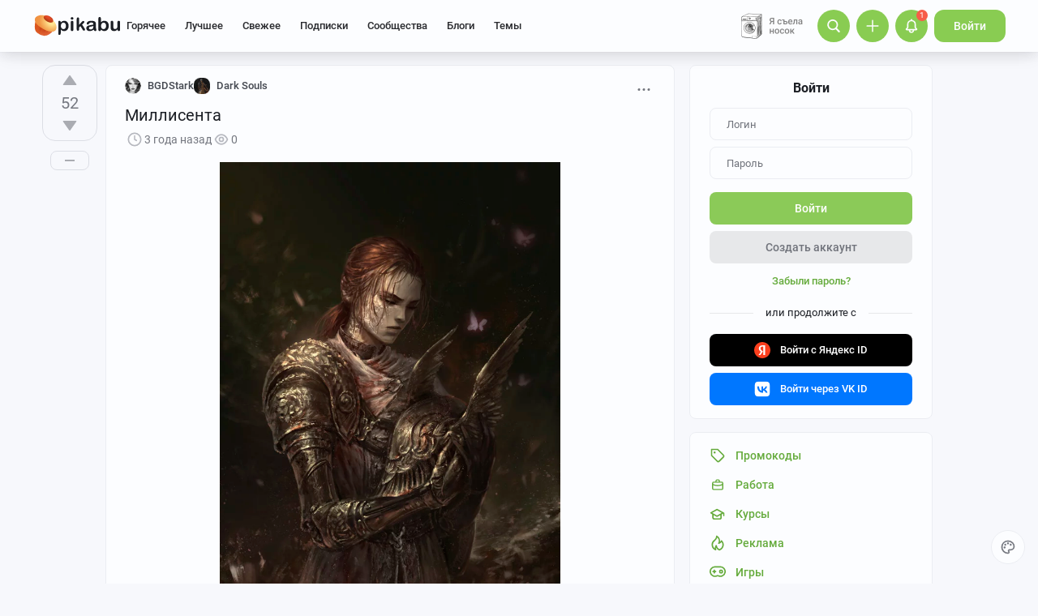

--- FILE ---
content_type: text/html; charset=utf-8
request_url: https://www.google.com/recaptcha/api2/anchor?ar=1&k=6Lf5DUsUAAAAAGeOi2l8EpSqiAteDx5PGFMYPkQW&co=aHR0cHM6Ly9waWthYnUucnU6NDQz&hl=en&v=PoyoqOPhxBO7pBk68S4YbpHZ&size=invisible&badge=bottomleft&anchor-ms=20000&execute-ms=30000&cb=xh38nkpm7glw
body_size: 49501
content:
<!DOCTYPE HTML><html dir="ltr" lang="en"><head><meta http-equiv="Content-Type" content="text/html; charset=UTF-8">
<meta http-equiv="X-UA-Compatible" content="IE=edge">
<title>reCAPTCHA</title>
<style type="text/css">
/* cyrillic-ext */
@font-face {
  font-family: 'Roboto';
  font-style: normal;
  font-weight: 400;
  font-stretch: 100%;
  src: url(//fonts.gstatic.com/s/roboto/v48/KFO7CnqEu92Fr1ME7kSn66aGLdTylUAMa3GUBHMdazTgWw.woff2) format('woff2');
  unicode-range: U+0460-052F, U+1C80-1C8A, U+20B4, U+2DE0-2DFF, U+A640-A69F, U+FE2E-FE2F;
}
/* cyrillic */
@font-face {
  font-family: 'Roboto';
  font-style: normal;
  font-weight: 400;
  font-stretch: 100%;
  src: url(//fonts.gstatic.com/s/roboto/v48/KFO7CnqEu92Fr1ME7kSn66aGLdTylUAMa3iUBHMdazTgWw.woff2) format('woff2');
  unicode-range: U+0301, U+0400-045F, U+0490-0491, U+04B0-04B1, U+2116;
}
/* greek-ext */
@font-face {
  font-family: 'Roboto';
  font-style: normal;
  font-weight: 400;
  font-stretch: 100%;
  src: url(//fonts.gstatic.com/s/roboto/v48/KFO7CnqEu92Fr1ME7kSn66aGLdTylUAMa3CUBHMdazTgWw.woff2) format('woff2');
  unicode-range: U+1F00-1FFF;
}
/* greek */
@font-face {
  font-family: 'Roboto';
  font-style: normal;
  font-weight: 400;
  font-stretch: 100%;
  src: url(//fonts.gstatic.com/s/roboto/v48/KFO7CnqEu92Fr1ME7kSn66aGLdTylUAMa3-UBHMdazTgWw.woff2) format('woff2');
  unicode-range: U+0370-0377, U+037A-037F, U+0384-038A, U+038C, U+038E-03A1, U+03A3-03FF;
}
/* math */
@font-face {
  font-family: 'Roboto';
  font-style: normal;
  font-weight: 400;
  font-stretch: 100%;
  src: url(//fonts.gstatic.com/s/roboto/v48/KFO7CnqEu92Fr1ME7kSn66aGLdTylUAMawCUBHMdazTgWw.woff2) format('woff2');
  unicode-range: U+0302-0303, U+0305, U+0307-0308, U+0310, U+0312, U+0315, U+031A, U+0326-0327, U+032C, U+032F-0330, U+0332-0333, U+0338, U+033A, U+0346, U+034D, U+0391-03A1, U+03A3-03A9, U+03B1-03C9, U+03D1, U+03D5-03D6, U+03F0-03F1, U+03F4-03F5, U+2016-2017, U+2034-2038, U+203C, U+2040, U+2043, U+2047, U+2050, U+2057, U+205F, U+2070-2071, U+2074-208E, U+2090-209C, U+20D0-20DC, U+20E1, U+20E5-20EF, U+2100-2112, U+2114-2115, U+2117-2121, U+2123-214F, U+2190, U+2192, U+2194-21AE, U+21B0-21E5, U+21F1-21F2, U+21F4-2211, U+2213-2214, U+2216-22FF, U+2308-230B, U+2310, U+2319, U+231C-2321, U+2336-237A, U+237C, U+2395, U+239B-23B7, U+23D0, U+23DC-23E1, U+2474-2475, U+25AF, U+25B3, U+25B7, U+25BD, U+25C1, U+25CA, U+25CC, U+25FB, U+266D-266F, U+27C0-27FF, U+2900-2AFF, U+2B0E-2B11, U+2B30-2B4C, U+2BFE, U+3030, U+FF5B, U+FF5D, U+1D400-1D7FF, U+1EE00-1EEFF;
}
/* symbols */
@font-face {
  font-family: 'Roboto';
  font-style: normal;
  font-weight: 400;
  font-stretch: 100%;
  src: url(//fonts.gstatic.com/s/roboto/v48/KFO7CnqEu92Fr1ME7kSn66aGLdTylUAMaxKUBHMdazTgWw.woff2) format('woff2');
  unicode-range: U+0001-000C, U+000E-001F, U+007F-009F, U+20DD-20E0, U+20E2-20E4, U+2150-218F, U+2190, U+2192, U+2194-2199, U+21AF, U+21E6-21F0, U+21F3, U+2218-2219, U+2299, U+22C4-22C6, U+2300-243F, U+2440-244A, U+2460-24FF, U+25A0-27BF, U+2800-28FF, U+2921-2922, U+2981, U+29BF, U+29EB, U+2B00-2BFF, U+4DC0-4DFF, U+FFF9-FFFB, U+10140-1018E, U+10190-1019C, U+101A0, U+101D0-101FD, U+102E0-102FB, U+10E60-10E7E, U+1D2C0-1D2D3, U+1D2E0-1D37F, U+1F000-1F0FF, U+1F100-1F1AD, U+1F1E6-1F1FF, U+1F30D-1F30F, U+1F315, U+1F31C, U+1F31E, U+1F320-1F32C, U+1F336, U+1F378, U+1F37D, U+1F382, U+1F393-1F39F, U+1F3A7-1F3A8, U+1F3AC-1F3AF, U+1F3C2, U+1F3C4-1F3C6, U+1F3CA-1F3CE, U+1F3D4-1F3E0, U+1F3ED, U+1F3F1-1F3F3, U+1F3F5-1F3F7, U+1F408, U+1F415, U+1F41F, U+1F426, U+1F43F, U+1F441-1F442, U+1F444, U+1F446-1F449, U+1F44C-1F44E, U+1F453, U+1F46A, U+1F47D, U+1F4A3, U+1F4B0, U+1F4B3, U+1F4B9, U+1F4BB, U+1F4BF, U+1F4C8-1F4CB, U+1F4D6, U+1F4DA, U+1F4DF, U+1F4E3-1F4E6, U+1F4EA-1F4ED, U+1F4F7, U+1F4F9-1F4FB, U+1F4FD-1F4FE, U+1F503, U+1F507-1F50B, U+1F50D, U+1F512-1F513, U+1F53E-1F54A, U+1F54F-1F5FA, U+1F610, U+1F650-1F67F, U+1F687, U+1F68D, U+1F691, U+1F694, U+1F698, U+1F6AD, U+1F6B2, U+1F6B9-1F6BA, U+1F6BC, U+1F6C6-1F6CF, U+1F6D3-1F6D7, U+1F6E0-1F6EA, U+1F6F0-1F6F3, U+1F6F7-1F6FC, U+1F700-1F7FF, U+1F800-1F80B, U+1F810-1F847, U+1F850-1F859, U+1F860-1F887, U+1F890-1F8AD, U+1F8B0-1F8BB, U+1F8C0-1F8C1, U+1F900-1F90B, U+1F93B, U+1F946, U+1F984, U+1F996, U+1F9E9, U+1FA00-1FA6F, U+1FA70-1FA7C, U+1FA80-1FA89, U+1FA8F-1FAC6, U+1FACE-1FADC, U+1FADF-1FAE9, U+1FAF0-1FAF8, U+1FB00-1FBFF;
}
/* vietnamese */
@font-face {
  font-family: 'Roboto';
  font-style: normal;
  font-weight: 400;
  font-stretch: 100%;
  src: url(//fonts.gstatic.com/s/roboto/v48/KFO7CnqEu92Fr1ME7kSn66aGLdTylUAMa3OUBHMdazTgWw.woff2) format('woff2');
  unicode-range: U+0102-0103, U+0110-0111, U+0128-0129, U+0168-0169, U+01A0-01A1, U+01AF-01B0, U+0300-0301, U+0303-0304, U+0308-0309, U+0323, U+0329, U+1EA0-1EF9, U+20AB;
}
/* latin-ext */
@font-face {
  font-family: 'Roboto';
  font-style: normal;
  font-weight: 400;
  font-stretch: 100%;
  src: url(//fonts.gstatic.com/s/roboto/v48/KFO7CnqEu92Fr1ME7kSn66aGLdTylUAMa3KUBHMdazTgWw.woff2) format('woff2');
  unicode-range: U+0100-02BA, U+02BD-02C5, U+02C7-02CC, U+02CE-02D7, U+02DD-02FF, U+0304, U+0308, U+0329, U+1D00-1DBF, U+1E00-1E9F, U+1EF2-1EFF, U+2020, U+20A0-20AB, U+20AD-20C0, U+2113, U+2C60-2C7F, U+A720-A7FF;
}
/* latin */
@font-face {
  font-family: 'Roboto';
  font-style: normal;
  font-weight: 400;
  font-stretch: 100%;
  src: url(//fonts.gstatic.com/s/roboto/v48/KFO7CnqEu92Fr1ME7kSn66aGLdTylUAMa3yUBHMdazQ.woff2) format('woff2');
  unicode-range: U+0000-00FF, U+0131, U+0152-0153, U+02BB-02BC, U+02C6, U+02DA, U+02DC, U+0304, U+0308, U+0329, U+2000-206F, U+20AC, U+2122, U+2191, U+2193, U+2212, U+2215, U+FEFF, U+FFFD;
}
/* cyrillic-ext */
@font-face {
  font-family: 'Roboto';
  font-style: normal;
  font-weight: 500;
  font-stretch: 100%;
  src: url(//fonts.gstatic.com/s/roboto/v48/KFO7CnqEu92Fr1ME7kSn66aGLdTylUAMa3GUBHMdazTgWw.woff2) format('woff2');
  unicode-range: U+0460-052F, U+1C80-1C8A, U+20B4, U+2DE0-2DFF, U+A640-A69F, U+FE2E-FE2F;
}
/* cyrillic */
@font-face {
  font-family: 'Roboto';
  font-style: normal;
  font-weight: 500;
  font-stretch: 100%;
  src: url(//fonts.gstatic.com/s/roboto/v48/KFO7CnqEu92Fr1ME7kSn66aGLdTylUAMa3iUBHMdazTgWw.woff2) format('woff2');
  unicode-range: U+0301, U+0400-045F, U+0490-0491, U+04B0-04B1, U+2116;
}
/* greek-ext */
@font-face {
  font-family: 'Roboto';
  font-style: normal;
  font-weight: 500;
  font-stretch: 100%;
  src: url(//fonts.gstatic.com/s/roboto/v48/KFO7CnqEu92Fr1ME7kSn66aGLdTylUAMa3CUBHMdazTgWw.woff2) format('woff2');
  unicode-range: U+1F00-1FFF;
}
/* greek */
@font-face {
  font-family: 'Roboto';
  font-style: normal;
  font-weight: 500;
  font-stretch: 100%;
  src: url(//fonts.gstatic.com/s/roboto/v48/KFO7CnqEu92Fr1ME7kSn66aGLdTylUAMa3-UBHMdazTgWw.woff2) format('woff2');
  unicode-range: U+0370-0377, U+037A-037F, U+0384-038A, U+038C, U+038E-03A1, U+03A3-03FF;
}
/* math */
@font-face {
  font-family: 'Roboto';
  font-style: normal;
  font-weight: 500;
  font-stretch: 100%;
  src: url(//fonts.gstatic.com/s/roboto/v48/KFO7CnqEu92Fr1ME7kSn66aGLdTylUAMawCUBHMdazTgWw.woff2) format('woff2');
  unicode-range: U+0302-0303, U+0305, U+0307-0308, U+0310, U+0312, U+0315, U+031A, U+0326-0327, U+032C, U+032F-0330, U+0332-0333, U+0338, U+033A, U+0346, U+034D, U+0391-03A1, U+03A3-03A9, U+03B1-03C9, U+03D1, U+03D5-03D6, U+03F0-03F1, U+03F4-03F5, U+2016-2017, U+2034-2038, U+203C, U+2040, U+2043, U+2047, U+2050, U+2057, U+205F, U+2070-2071, U+2074-208E, U+2090-209C, U+20D0-20DC, U+20E1, U+20E5-20EF, U+2100-2112, U+2114-2115, U+2117-2121, U+2123-214F, U+2190, U+2192, U+2194-21AE, U+21B0-21E5, U+21F1-21F2, U+21F4-2211, U+2213-2214, U+2216-22FF, U+2308-230B, U+2310, U+2319, U+231C-2321, U+2336-237A, U+237C, U+2395, U+239B-23B7, U+23D0, U+23DC-23E1, U+2474-2475, U+25AF, U+25B3, U+25B7, U+25BD, U+25C1, U+25CA, U+25CC, U+25FB, U+266D-266F, U+27C0-27FF, U+2900-2AFF, U+2B0E-2B11, U+2B30-2B4C, U+2BFE, U+3030, U+FF5B, U+FF5D, U+1D400-1D7FF, U+1EE00-1EEFF;
}
/* symbols */
@font-face {
  font-family: 'Roboto';
  font-style: normal;
  font-weight: 500;
  font-stretch: 100%;
  src: url(//fonts.gstatic.com/s/roboto/v48/KFO7CnqEu92Fr1ME7kSn66aGLdTylUAMaxKUBHMdazTgWw.woff2) format('woff2');
  unicode-range: U+0001-000C, U+000E-001F, U+007F-009F, U+20DD-20E0, U+20E2-20E4, U+2150-218F, U+2190, U+2192, U+2194-2199, U+21AF, U+21E6-21F0, U+21F3, U+2218-2219, U+2299, U+22C4-22C6, U+2300-243F, U+2440-244A, U+2460-24FF, U+25A0-27BF, U+2800-28FF, U+2921-2922, U+2981, U+29BF, U+29EB, U+2B00-2BFF, U+4DC0-4DFF, U+FFF9-FFFB, U+10140-1018E, U+10190-1019C, U+101A0, U+101D0-101FD, U+102E0-102FB, U+10E60-10E7E, U+1D2C0-1D2D3, U+1D2E0-1D37F, U+1F000-1F0FF, U+1F100-1F1AD, U+1F1E6-1F1FF, U+1F30D-1F30F, U+1F315, U+1F31C, U+1F31E, U+1F320-1F32C, U+1F336, U+1F378, U+1F37D, U+1F382, U+1F393-1F39F, U+1F3A7-1F3A8, U+1F3AC-1F3AF, U+1F3C2, U+1F3C4-1F3C6, U+1F3CA-1F3CE, U+1F3D4-1F3E0, U+1F3ED, U+1F3F1-1F3F3, U+1F3F5-1F3F7, U+1F408, U+1F415, U+1F41F, U+1F426, U+1F43F, U+1F441-1F442, U+1F444, U+1F446-1F449, U+1F44C-1F44E, U+1F453, U+1F46A, U+1F47D, U+1F4A3, U+1F4B0, U+1F4B3, U+1F4B9, U+1F4BB, U+1F4BF, U+1F4C8-1F4CB, U+1F4D6, U+1F4DA, U+1F4DF, U+1F4E3-1F4E6, U+1F4EA-1F4ED, U+1F4F7, U+1F4F9-1F4FB, U+1F4FD-1F4FE, U+1F503, U+1F507-1F50B, U+1F50D, U+1F512-1F513, U+1F53E-1F54A, U+1F54F-1F5FA, U+1F610, U+1F650-1F67F, U+1F687, U+1F68D, U+1F691, U+1F694, U+1F698, U+1F6AD, U+1F6B2, U+1F6B9-1F6BA, U+1F6BC, U+1F6C6-1F6CF, U+1F6D3-1F6D7, U+1F6E0-1F6EA, U+1F6F0-1F6F3, U+1F6F7-1F6FC, U+1F700-1F7FF, U+1F800-1F80B, U+1F810-1F847, U+1F850-1F859, U+1F860-1F887, U+1F890-1F8AD, U+1F8B0-1F8BB, U+1F8C0-1F8C1, U+1F900-1F90B, U+1F93B, U+1F946, U+1F984, U+1F996, U+1F9E9, U+1FA00-1FA6F, U+1FA70-1FA7C, U+1FA80-1FA89, U+1FA8F-1FAC6, U+1FACE-1FADC, U+1FADF-1FAE9, U+1FAF0-1FAF8, U+1FB00-1FBFF;
}
/* vietnamese */
@font-face {
  font-family: 'Roboto';
  font-style: normal;
  font-weight: 500;
  font-stretch: 100%;
  src: url(//fonts.gstatic.com/s/roboto/v48/KFO7CnqEu92Fr1ME7kSn66aGLdTylUAMa3OUBHMdazTgWw.woff2) format('woff2');
  unicode-range: U+0102-0103, U+0110-0111, U+0128-0129, U+0168-0169, U+01A0-01A1, U+01AF-01B0, U+0300-0301, U+0303-0304, U+0308-0309, U+0323, U+0329, U+1EA0-1EF9, U+20AB;
}
/* latin-ext */
@font-face {
  font-family: 'Roboto';
  font-style: normal;
  font-weight: 500;
  font-stretch: 100%;
  src: url(//fonts.gstatic.com/s/roboto/v48/KFO7CnqEu92Fr1ME7kSn66aGLdTylUAMa3KUBHMdazTgWw.woff2) format('woff2');
  unicode-range: U+0100-02BA, U+02BD-02C5, U+02C7-02CC, U+02CE-02D7, U+02DD-02FF, U+0304, U+0308, U+0329, U+1D00-1DBF, U+1E00-1E9F, U+1EF2-1EFF, U+2020, U+20A0-20AB, U+20AD-20C0, U+2113, U+2C60-2C7F, U+A720-A7FF;
}
/* latin */
@font-face {
  font-family: 'Roboto';
  font-style: normal;
  font-weight: 500;
  font-stretch: 100%;
  src: url(//fonts.gstatic.com/s/roboto/v48/KFO7CnqEu92Fr1ME7kSn66aGLdTylUAMa3yUBHMdazQ.woff2) format('woff2');
  unicode-range: U+0000-00FF, U+0131, U+0152-0153, U+02BB-02BC, U+02C6, U+02DA, U+02DC, U+0304, U+0308, U+0329, U+2000-206F, U+20AC, U+2122, U+2191, U+2193, U+2212, U+2215, U+FEFF, U+FFFD;
}
/* cyrillic-ext */
@font-face {
  font-family: 'Roboto';
  font-style: normal;
  font-weight: 900;
  font-stretch: 100%;
  src: url(//fonts.gstatic.com/s/roboto/v48/KFO7CnqEu92Fr1ME7kSn66aGLdTylUAMa3GUBHMdazTgWw.woff2) format('woff2');
  unicode-range: U+0460-052F, U+1C80-1C8A, U+20B4, U+2DE0-2DFF, U+A640-A69F, U+FE2E-FE2F;
}
/* cyrillic */
@font-face {
  font-family: 'Roboto';
  font-style: normal;
  font-weight: 900;
  font-stretch: 100%;
  src: url(//fonts.gstatic.com/s/roboto/v48/KFO7CnqEu92Fr1ME7kSn66aGLdTylUAMa3iUBHMdazTgWw.woff2) format('woff2');
  unicode-range: U+0301, U+0400-045F, U+0490-0491, U+04B0-04B1, U+2116;
}
/* greek-ext */
@font-face {
  font-family: 'Roboto';
  font-style: normal;
  font-weight: 900;
  font-stretch: 100%;
  src: url(//fonts.gstatic.com/s/roboto/v48/KFO7CnqEu92Fr1ME7kSn66aGLdTylUAMa3CUBHMdazTgWw.woff2) format('woff2');
  unicode-range: U+1F00-1FFF;
}
/* greek */
@font-face {
  font-family: 'Roboto';
  font-style: normal;
  font-weight: 900;
  font-stretch: 100%;
  src: url(//fonts.gstatic.com/s/roboto/v48/KFO7CnqEu92Fr1ME7kSn66aGLdTylUAMa3-UBHMdazTgWw.woff2) format('woff2');
  unicode-range: U+0370-0377, U+037A-037F, U+0384-038A, U+038C, U+038E-03A1, U+03A3-03FF;
}
/* math */
@font-face {
  font-family: 'Roboto';
  font-style: normal;
  font-weight: 900;
  font-stretch: 100%;
  src: url(//fonts.gstatic.com/s/roboto/v48/KFO7CnqEu92Fr1ME7kSn66aGLdTylUAMawCUBHMdazTgWw.woff2) format('woff2');
  unicode-range: U+0302-0303, U+0305, U+0307-0308, U+0310, U+0312, U+0315, U+031A, U+0326-0327, U+032C, U+032F-0330, U+0332-0333, U+0338, U+033A, U+0346, U+034D, U+0391-03A1, U+03A3-03A9, U+03B1-03C9, U+03D1, U+03D5-03D6, U+03F0-03F1, U+03F4-03F5, U+2016-2017, U+2034-2038, U+203C, U+2040, U+2043, U+2047, U+2050, U+2057, U+205F, U+2070-2071, U+2074-208E, U+2090-209C, U+20D0-20DC, U+20E1, U+20E5-20EF, U+2100-2112, U+2114-2115, U+2117-2121, U+2123-214F, U+2190, U+2192, U+2194-21AE, U+21B0-21E5, U+21F1-21F2, U+21F4-2211, U+2213-2214, U+2216-22FF, U+2308-230B, U+2310, U+2319, U+231C-2321, U+2336-237A, U+237C, U+2395, U+239B-23B7, U+23D0, U+23DC-23E1, U+2474-2475, U+25AF, U+25B3, U+25B7, U+25BD, U+25C1, U+25CA, U+25CC, U+25FB, U+266D-266F, U+27C0-27FF, U+2900-2AFF, U+2B0E-2B11, U+2B30-2B4C, U+2BFE, U+3030, U+FF5B, U+FF5D, U+1D400-1D7FF, U+1EE00-1EEFF;
}
/* symbols */
@font-face {
  font-family: 'Roboto';
  font-style: normal;
  font-weight: 900;
  font-stretch: 100%;
  src: url(//fonts.gstatic.com/s/roboto/v48/KFO7CnqEu92Fr1ME7kSn66aGLdTylUAMaxKUBHMdazTgWw.woff2) format('woff2');
  unicode-range: U+0001-000C, U+000E-001F, U+007F-009F, U+20DD-20E0, U+20E2-20E4, U+2150-218F, U+2190, U+2192, U+2194-2199, U+21AF, U+21E6-21F0, U+21F3, U+2218-2219, U+2299, U+22C4-22C6, U+2300-243F, U+2440-244A, U+2460-24FF, U+25A0-27BF, U+2800-28FF, U+2921-2922, U+2981, U+29BF, U+29EB, U+2B00-2BFF, U+4DC0-4DFF, U+FFF9-FFFB, U+10140-1018E, U+10190-1019C, U+101A0, U+101D0-101FD, U+102E0-102FB, U+10E60-10E7E, U+1D2C0-1D2D3, U+1D2E0-1D37F, U+1F000-1F0FF, U+1F100-1F1AD, U+1F1E6-1F1FF, U+1F30D-1F30F, U+1F315, U+1F31C, U+1F31E, U+1F320-1F32C, U+1F336, U+1F378, U+1F37D, U+1F382, U+1F393-1F39F, U+1F3A7-1F3A8, U+1F3AC-1F3AF, U+1F3C2, U+1F3C4-1F3C6, U+1F3CA-1F3CE, U+1F3D4-1F3E0, U+1F3ED, U+1F3F1-1F3F3, U+1F3F5-1F3F7, U+1F408, U+1F415, U+1F41F, U+1F426, U+1F43F, U+1F441-1F442, U+1F444, U+1F446-1F449, U+1F44C-1F44E, U+1F453, U+1F46A, U+1F47D, U+1F4A3, U+1F4B0, U+1F4B3, U+1F4B9, U+1F4BB, U+1F4BF, U+1F4C8-1F4CB, U+1F4D6, U+1F4DA, U+1F4DF, U+1F4E3-1F4E6, U+1F4EA-1F4ED, U+1F4F7, U+1F4F9-1F4FB, U+1F4FD-1F4FE, U+1F503, U+1F507-1F50B, U+1F50D, U+1F512-1F513, U+1F53E-1F54A, U+1F54F-1F5FA, U+1F610, U+1F650-1F67F, U+1F687, U+1F68D, U+1F691, U+1F694, U+1F698, U+1F6AD, U+1F6B2, U+1F6B9-1F6BA, U+1F6BC, U+1F6C6-1F6CF, U+1F6D3-1F6D7, U+1F6E0-1F6EA, U+1F6F0-1F6F3, U+1F6F7-1F6FC, U+1F700-1F7FF, U+1F800-1F80B, U+1F810-1F847, U+1F850-1F859, U+1F860-1F887, U+1F890-1F8AD, U+1F8B0-1F8BB, U+1F8C0-1F8C1, U+1F900-1F90B, U+1F93B, U+1F946, U+1F984, U+1F996, U+1F9E9, U+1FA00-1FA6F, U+1FA70-1FA7C, U+1FA80-1FA89, U+1FA8F-1FAC6, U+1FACE-1FADC, U+1FADF-1FAE9, U+1FAF0-1FAF8, U+1FB00-1FBFF;
}
/* vietnamese */
@font-face {
  font-family: 'Roboto';
  font-style: normal;
  font-weight: 900;
  font-stretch: 100%;
  src: url(//fonts.gstatic.com/s/roboto/v48/KFO7CnqEu92Fr1ME7kSn66aGLdTylUAMa3OUBHMdazTgWw.woff2) format('woff2');
  unicode-range: U+0102-0103, U+0110-0111, U+0128-0129, U+0168-0169, U+01A0-01A1, U+01AF-01B0, U+0300-0301, U+0303-0304, U+0308-0309, U+0323, U+0329, U+1EA0-1EF9, U+20AB;
}
/* latin-ext */
@font-face {
  font-family: 'Roboto';
  font-style: normal;
  font-weight: 900;
  font-stretch: 100%;
  src: url(//fonts.gstatic.com/s/roboto/v48/KFO7CnqEu92Fr1ME7kSn66aGLdTylUAMa3KUBHMdazTgWw.woff2) format('woff2');
  unicode-range: U+0100-02BA, U+02BD-02C5, U+02C7-02CC, U+02CE-02D7, U+02DD-02FF, U+0304, U+0308, U+0329, U+1D00-1DBF, U+1E00-1E9F, U+1EF2-1EFF, U+2020, U+20A0-20AB, U+20AD-20C0, U+2113, U+2C60-2C7F, U+A720-A7FF;
}
/* latin */
@font-face {
  font-family: 'Roboto';
  font-style: normal;
  font-weight: 900;
  font-stretch: 100%;
  src: url(//fonts.gstatic.com/s/roboto/v48/KFO7CnqEu92Fr1ME7kSn66aGLdTylUAMa3yUBHMdazQ.woff2) format('woff2');
  unicode-range: U+0000-00FF, U+0131, U+0152-0153, U+02BB-02BC, U+02C6, U+02DA, U+02DC, U+0304, U+0308, U+0329, U+2000-206F, U+20AC, U+2122, U+2191, U+2193, U+2212, U+2215, U+FEFF, U+FFFD;
}

</style>
<link rel="stylesheet" type="text/css" href="https://www.gstatic.com/recaptcha/releases/PoyoqOPhxBO7pBk68S4YbpHZ/styles__ltr.css">
<script nonce="Kzr7zDIFleGCiodCJSnCIw" type="text/javascript">window['__recaptcha_api'] = 'https://www.google.com/recaptcha/api2/';</script>
<script type="text/javascript" src="https://www.gstatic.com/recaptcha/releases/PoyoqOPhxBO7pBk68S4YbpHZ/recaptcha__en.js" nonce="Kzr7zDIFleGCiodCJSnCIw">
      
    </script></head>
<body><div id="rc-anchor-alert" class="rc-anchor-alert"></div>
<input type="hidden" id="recaptcha-token" value="[base64]">
<script type="text/javascript" nonce="Kzr7zDIFleGCiodCJSnCIw">
      recaptcha.anchor.Main.init("[\x22ainput\x22,[\x22bgdata\x22,\x22\x22,\[base64]/[base64]/[base64]/[base64]/[base64]/[base64]/[base64]/[base64]/[base64]/[base64]\\u003d\x22,\[base64]\\u003d\x22,\x22ScKfEsOSw7ckDcKSOMOjwq9Vwq4BbiRrSFcoVMKOwpPDmwnCu2IwNnXDp8KPwrbDssOzwr7DksKMMS0sw7UhCcOmGFnDj8Kmw4FSw43CnMOdEMOBwrLCkGYRwpvCucOxw6lZJgxlwrHDscKidz5jXGTDrcOMwo7DgyZ/LcK/wpLDncO4wrjCk8KuLwjDi0zDrsOTKsOyw7hsVVs6YRHDj1pxwpLDv2pwesO9wozCicOoQDsRwqAMwp/DtSvDpncJwrYHXsOIEQFhw4DDrU7CjRN4V3jCkylvTcKiD8OJwoLDlUcowrl6Z8OPw7LDg8KOFcKpw77DvsKnw69Lw5gJV8Kkwp/DqMKcFzdne8OxX8OsI8OzwrBmRXlSwq0iw5kSWjgMCBDDqktCNcKbZHsXY00sw7pDK8Kow4DCgcOOEiMQw512JMK9FMOWwps9ZmfCnnU5d8KPZD3Dj8O4CMODwoJhO8Kkw7DDviIQw7oVw6JsT8K0IwDCt8OuB8KtwrPDicOQwqgafX/[base64]/DiAkkdkXCnCzCoMOIwr7Do8O4a3pswrnDh8KpYUHChMOjw7lyw6tSdcKZL8OMK8KUwqFOT8OYw7Jow5HDsUVNAj96EcOvw71uLsOaYyg8O2QfTMKhS8OXwrESw4EMwpNbQcOWKMKAHcOWS0/CgS1Zw4Z5w6/CrMKeawRXeMKfwpQoJX/DqG7CqhfDpSBOHBTCrCk8RcKiJ8KPQ0vClsKxwo/CgknDgsO8w6RqUyRPwpFJw67Cv2Jvw4jDhFY2VSTDosK/[base64]/wqfDsmFjwr7Dt0jDm8KkA8KJwpBWOsK1NMOKdcOAwoDDmHNMwqfChcOJw7Edw6bDu8Otw5PCpXrCh8ORw7s6bh/DosO6ezRCCcKow6s1w4kZB1dYwowUwpRsdRjDvicDFsKCE8OafcK+w58/[base64]/[base64]/CicOewqcDWTdaeivCs8OTwqnCtcKuw4bCgBLDpsKLw6XCjVY8wqzChcOkwr3ChsKVVmHDrMODwpxJw4sjwoHCnsOZwo9pwrlUa1pdOsOORynDjgvDm8OLacOuaMKvw5zDvMK/NcORw7cfDsO8GB/CixsswpEXYMO5AcKabVBEwrsWBcOzGmrDuMOWHj7DssO8F8ORUTHDnmVGRy/CnwfDuyd8FcKzIkVbwoDCjSnCk8K9w7Edw7x5wr/Di8OUw5x/V0fDvMOrwojDjXfDhsKHZcKDwrLDtRXCkQLDt8OXw5LDviR2N8KeCh3DvjPDkMO/w7LCrTQTU3LCpkTDnsOFJMKZw4zDsgDColzCpSpAw7jCjsKYVUfCrjsXQx3DqsO2fsKTJE/DpQfDksKOdcK+OMOxw7bDiHcDw6DDisKTOwc0w7rDvCTDhUd6woFywoHDlUVbOy/[base64]/wp4Qw4LDq2Nrw5trdcKEwowQSURiw6QiR8OCw7h1AcKlwpDDmcOww5A3woozwoNXf2g2J8O/wpMUJcKOwqfDmcKMw5d1AMKpWjAtwoxgSsKpw43Dvx1xwp/[base64]/wrI5BklLCAzCp8KRaMO/[base64]/bSXCvCzDukrClcKZRMOvwrwcVMKIw7QSY8K9LcOfZRjDksKGLw3CmwnDicK1WDTCthBpwrcmwrLCgcOeGQrDucOGw6d1w7nCg13DjT/CjcKOIREbfcKFc8KqwqHDqcOSR8OiZB5RLh0zwpfCqWPCo8Okw63CtcO6dMKuKArCszMpwr/Dv8OnwoPDgsKjRDjCjUEowpDCr8KAw4pXY3vCsAEtw4pWwrjDqjpHPcOHeD/DnsK7wqUgVSFyZcKTwqsFw7zCicOMwpo+wp7DnjIqw6pgacOQW8O2w4gUw6nDgcKiw5jCnHVifQ7DpmNSM8OMw4bDuGUndMODF8KywoDCkmRaBQrDiMKmIQnCgDsvCsOCw4nDnMKobUHDqz3CnsKjL8OSAmDDj8O8P8ObwoHDsxtOw6/CuMOEYMOTQMOIwqHCpgtQXy7Dtg3CsCBdw44vw6zCkMKlL8KkfMK0wqFJemBowqfCi8Knw7zCm8Oiwq45bDtHGsOpGMOiwqZIfgx7wqRiw4fDm8OYw7YWwoPDjitEwovDp2cGw4jDpcOjVn/DncOewqFUw5nDlW7CiD7DucKVw4sNwrXCsF/Cl8OYw5ATTcOsEW3DhsK7w7FAB8K2OcK5woxmw5cgLMOiwrJzw5EsJzzCjBo/[base64]/ClMOaw5fCjyTDgsKBwobDoXvDrmPDqgHDvcKfDmnDvx7CvwvDsh1Sw7dcw5ZrwrLDuGMawrrCkUtQw5PDlRfCig3CsAPDtMK6w6QLw6bDoMKnFg/[base64]/Do8OxRcOxwqVNwrzDn8Kqw6Y5YQfDicOVZ8OqPMOIRlt5w6pzdlM7wpXDmcKnwoNKR8K7XcOxFcKvwqLDm1DCj2xbw6LCqcOpwpXDk33Cs18Aw4UjcGbCqTZCSMOaw7Rkw6XDhcKzQQgcWcOuIMOEwq/DtsOkw6fCrsOoKQ7DgsOtT8KIw7bDmkPCusKjL0dIwqc0wp7Do8K+w4McFsKuT3DDlcKfwo7CogbDisOEbMKSwqVhdzMUIzhrKwRRwpfDlsKSYwljw7PCkG0Iw4FuFcKcw6jCocKRw5PCl0gETAkOcjkLFWtlw6rDtwgxL8OXw7EKw77DpDhyccOoFsORc8K/wqHCksOzCH1WelvDnXsJLsOPQV/ChS4VwpjDk8OCRMKUw5bDg0bDq8K/wopmwoxhEsOSw4fDk8OBwrJjw5PDucKswo7DnA7CoiPCtWrCo8Kmw5fDiALCv8O0wovDiMOKJVw7w614w79kaMOfaxfDssKqem/[base64]/Co8Kcwrxnw4/Dg8KEAU3Cu3bCkmkUFcKpw6cuwo7Cql0kFUkwNVcTwoACe2JrJ8OzE1IcDl3DlcKvM8Kuw5rDl8O6w6zDtAMuE8K7woPDuAtBYMKJw79USkfCrAYnOF0PwqrDpcO5wojCgn3Dp3weKcKYTQ8CwqjDnAdHwpbCokPCjHl9w43CjHYcXB/Cv3o1wqXDsELDjMKVwoIpDcKSwqRHeD3DjRvDskl4JcKvwpEeXsO0GjhPKDxaFwvCkE5HJsOQPcOkwq5JDlIQw7cSwo/CunV0AsONV8KIUivDiw12ecKbw7fCpsOiPsO/w5V/w4fCtn9JHl0JScONY2DCvsO4w7oiIsK6wo8xEjwTw7vDpcOMwozDrMKHVMKBw6A2TcKowoPDjBrCi8OEFsKCw6YDw6HDlB4CdQTCrcKhCW5DRcORRhlzGlTDihnDt8OTw7vDhg86ERYbGAzCmMOhQMKOYm0WwrANJMOfw4ZgFcOBHsOvwppaAXh/wqPDkcOMXDnDvcKYw5Vvw6fDuMKuwrzCo0fDpcOkwpFsNMKgZljCt8OCw6/[base64]/[base64]/w7rCp8O8YVVJcsKPw7/[base64]/MsOcQjQEPcKSWVE/P0pKQMKYalrCsx7CnzdYCFvCnnsxwq9ywoEuw5TCqsKGwq/CocK/a8KaLErDiF/[base64]/CsQ/[base64]/DisK5w7/[base64]/[base64]/cnzDiXdEwrpSZ0bCksKWw5dUw4fCiBEgIiMcwoJ3c8O3B1vCmsOmw785WsK1NsKYw5MIwppWwodwwrXDm8KHWCrChw3CvMOgQ8Klw6AXw4vCjcObw6/Dhw/[base64]/CnsOywoXDp8OBw5LDkRjDoS0lw5fCrzTDomstwrfCksKpX8Kxw7PDjcOOw6M/wpRUw7/CilwGw699w4dfV8KkwpDDi8OCHcKewpDChxfCnMKpwq/DmMOscjDCsMKew4wSw7sbw5N4woRAw7XCtHrDhMKcwpnDvcO+w5jDk8OhwrZhwqvDpn7DnVIFw4vDsjDCjMOOD1tATjrDm1PCvC8sLF94w6jCtsKlwpjDssKJDsOAXDkpwoYnw51Tw7/DrMKGw4dbJsO9aWUGNMO5w6QHw74nQgp3w6kCDMOWw58DwrXCucKow5xrwofDscK5SMOnAMKNb8KBw7vDssOQwrkdaSMAdW4GPcKAw6bDncKTwo/CusOXw6ZAw7M1DnEfUSzCiitbw4UqAcOPw4/Cmm/Dr8K4XjnCpcKywrDDhsKWFsKMwrjDj8Ozwq7CtxHClEoOwq3CqMOTwpMBw6kZw57ClcKGwqcJU8K2b8OTV8KmwpbCum0PGRwJw6TDvy0Ewr3Dr8OAwplMGsODw7lrw4rCnMKawpBAwpoUbF9/NMKjwrRawos7H1/Cl8KoehEEwqxLOEDCtMKaw5oUIcOcwrvCj2tkwpVsw4XDlX7DqFw+w5nCmCxvG0ZDXnlqZsOQwrUywr9sAMKrwqZxwrJCYl7CvsO9w7Yaw74lUcKow4jDoGZSwqHDoHfCnTtBGzAXwrswG8O/OMK4woNew4cZNsKYwq3Cqj7Cm3fCssKsw7DCpsOfcgjDqxLCrQRYw7Ubw4plGwRhwozDtMKDAFNdYMKjw4hRMmEMw4NTORnCnV8MUMOOw5IfwppaO8K/KMKzVgQCw5bCnDZECxUwXsOXw48mW8Kiw77Cg1kHwoHCgsO6w5JPw5FYwpLCjsKxwqvCu8OvLUbDs8K/wrBCwqd5wqhkwq8kUsKIa8Oow5UIw44cZxjCvmTDtsKDY8OiPBE7w6s0RsK4DxnCigNQQMO/CcO2TsKPeMKrw6DDqMOZwrTChcKeLsKIL8OJw47Cqng3wrbDny7CuMKeZXDCqFwtDcO4fMOmwofCtCsXVcO0K8OEw4dUSsOmTQEtUwfCjy0hwqPDicKrw4JZwoIXGltiBT7Dh2PDuMK/wrgtWXcDwpfDpRLDimdAbjs8c8OuwrZZDR8pHcOOw7TDoMOxfsKOw4RQE208CcOTw5slE8K/w7PDhcKMB8OscDRVwoDDs1/[base64]/DtUN7wpRCw5dtwpfDvHvDmcKWw4bCgMO0wqbCnRk6CcKKc8KCw4N5IMK+wqfDt8O+I8O9ZMKCwrvCn1c/w6hOw5XDmsKdDsOJL3jCnMOxwo1ew5HDo8O/w5/[base64]/DsUDDtwVLbm8Sc8OSwqDDk8KdP0TDlMK3YsOBB8Kvw7/DkTAVMjd8woHCmMOswpNMwrfDiArClhjDj3ogwqzDsU/CgB3CmW1aw5JFYV8Dwp7DrjrDvsKww6LCiT/Cl8ORD8OpQsOkw40fX0wtw6JywrwNFhnCoXPDkGLDlGrCoXDChcK1LMOfw7gowojCj3bDtMK4wq9VwqrDuMO1NF4VF8OPAsOdwoBHwrRMw4MWFBbDhQ/DhcKRVijCqsKjRk9LwqZ2N8K8wrMvw4xkJ0I8w6XChBjDpzDDrsOTE8OfBH/Dpzdsf8Kbw6zDi8Omw7LChTRgEgDDukvCq8Olw5LDrhzCrDPCrcKJSCfCsWPDkF3Djw/Dj1rCvcKrwr4BcMKOXnTDtFMpBxnDnsKOwpIcwpQVOsOTwqp4wpnCpMOdw40wwq7CkMKDw7fChV/Dkw1ywoXDiCPCgwIcTkJIcXYNw4ljQ8Oxw65cw4pSwrTDsyLDkndPIilZw5/CkcOdAAYlwqTDgsKjw5nClsOlLy7ClsKsSE/[base64]/[base64]/VyZAwp1HaxfCuzjDuQjCvxNYw5w9UcKzwoHCoRpSwq16H0bDgxzChcKZIUdRw64tccOywpgkC8KOw5YNGUzCpBTDoR5lwqzDt8K9w5kUw5hxMgfDmcO1w6TDmV0bwrHCli/[base64]/LyUGwqs4A2E2BirCtklew5bDkQtgwo1JFxNaYsKdBsKnwpoBGsK0FjU/wrc3TcKvw4dvQsKvw5NBw60BKgTDs8OLw5J5AcK6w49XacKLQCfCu3rCvSnCuALCmmnCvwhiVMObUcO8w6oPP0tjOMK7w6vClT5lAMK4w4tQXsKsGcOew40lw7kAw7E2w6bDqEjCvcO2aMKVGcOAFjrDh8KgwrpXCXPDnW9/wpNKw47Dp1QTw68dSUsda0PCpXMMXsKBd8KnwrctEMOVw5nClMOuwrwFBRvCqMK+w5zDvMKNecKbWCtKNDV8wpMEw7cKwrt/[base64]/CpgPCgWhCwpHDjmvDgwTCjztOw6zCrMKiw6Nbw5UlN8OVL2DCqcOdBsORwo/CtEoawonCvcKEITJBasOBFzsjZMO9ODbDkcKIwobDl2VIaDEEw4fCqMO/w6ZWw6jDjnjCpwVhw5LChFR+wqYiEQhwMxjChsKxw47DssKAwqdtNBfChR0Kwq9TBsKpbcKbwpTDjRJQbGfCjk7CqSoOw6Mwwr7DlC0mL3xbKcOXw59sw60lw7AOw7/CoCfCjRDCl8KfwozDthMqScKSwo7CjE0jccOFw63DrsKOw4XDiU/CuHV2fcOJLMO0EMKlw5nCiMKCLUNcw6TClMKlVj4tc8KxfDbCv0A3woUYfXd1fMOvVR7DlRzCqMK1E8KfRDfChnoRbsKUUsKIw43DtHJve8OWwpzCgMO5w7LDtjUDw591McOQw7ATK0/[base64]/DojzDqDxfwo/CucOrMMOLAsO7w5RGAcKUwqkzwr7DscKzQhIIJ8OCLcK+wpHDuX0/woo8wrrCt2fDr190ccKuw74iw54aAV7Do8OnUEbDmXVRYcOeN0/DoELCtnrDm1RGEcKqE8KGwq/DkMKBw4XDn8KOR8K8w6XCkgfDv2PDi29ZwpNjw4JFwrFuBcKkw5TDj8KLI8KZwrrCoC7DvcKASMOpwqjDpsOtwofCjMK3w7R0wrd3w70maTnCvh/DsGwHf8KWUcOCT8Kcw6fDlChJw5xufjPCoRQfw4k0EibDi8KAwprCuMK7w4/DhRFcwr3DoMONLcOmw6pzwrocDMKkw7pROMKMwoPDo0HCssKVw5HClzk0PsKXwo1POT7Do8K8FgbDpsOtGEdXSyrDhmnCkBdhwqEoKsKBCsOgwqTCnMKSX1rDosOiwozDn8Knw5JBw7pXSsK2wpXDnsK/w4jDmQ7Cn8K9PR9TEi7Dr8K8wqR/DzYVw7rDokFwGsKdwqlPHcKsfH/CrinCqU3DtHQ7TRvDmsOuwrNsPMOjEjbCp8KKEm4OwpvDuMKbw7PDgWDDhil3w4IrKsKmOcONEBwQwofCjhjDiMOEMUPDqGxtwpfDl8KIwrUlYMOPTF7CqsKURk/CsHA1RsOhIsKVwrrDmsKcQsK5CMOUAVh6wr3DkMKywrHDs8KODQ3DjMOBwoNZCcKVw5jDqMKMw7x8FA7CqsK2FwpveRTCgcOHw4zCi8OvRgx3K8OTE8KPw4Ayw4c7I2fDrcOpw6YAw5TCpDrDhEnDvMOSfMKoWjUHLMOmwrZlwo7DlgjDr8OLSMKAajXDo8O/W8Kiw6U1RG4SFlhGHMOLY1bDq8OWL8OdwrvDq8KuNcOaw6V4wqbCmsKFw5cQw4spMcObezE/w41CRsOlw45gwp4dwpjDmMKew5PCvD/CmcK+bcK8PDNVSV1vZsOXXMO+w5hgwpPDhMOXwqfDpsK6w6jCpSgLVA0UIgd+eCtlw5LCosKHL8OnCDjCvVTClcOfwqHDuUXDtcKPwpAqFkTDvydXwqNmI8O2w5UOwppnE3DCrcODIcO/[base64]/w4PDmcO4FMOyw6jDqMKUTC8SEcKew4HDn2VCw6nDrmHDpcKkbnjDjFEJcVotw6PCl2vCisK1wrjDv2I1wq0qw5B7woctaAXDrAnDnMKOw6/Cq8KsXMKGbmhOTB3DqMKzAT3Dj1UlwoXCj2xuw6UrXXhCR298wr3CvMKWDy47wpvCrnBHwpQvw4fCgMORUXDDlcKswr/CvWnDjzEGw5HCtMK/AcKbwr/Cv8O/w7x8w416B8OGAcKAEsOHwq/DhcKrwrvDpRbCvTzDnMOvVMO+w5rCq8KGFMOMw7kgZhLCpgjDmEkKwrXCgD1XwrjDicODDMO8YcO9GwfDlU7CvcK+McOrwpUsw4zDssKpw5XDsw0+R8O8EgTDmkfCllDCmGHDu387w7YSGsKwwo/DmMKOwqYMRBPCv09ob1rDrcOGQ8KHPBt+w5EWc8Onc8OBwrbCi8O3BCPCl8K4wq/[base64]/CncKww5c+wobCtsKPMTMNFWxJwq3DvGFOMDfCn3k0wrfDjcKPwq8fPcOQw4VewrFdwpQRFSDCkcKZwqN0c8KuwrstQMKXwqNPwozDjgB6OMOAwonCq8OMwpp2wpPDoxLCj3xdVAA4A1DCosK+wpNFGBhEw6/DlMK1wrHCk2HCocKhR08vw6vDuV83R8KQwo3Dg8KYV8O8L8Kewo7Dk3ICFm/DgUXDncOtw6XCin7CqMKSfSPCmsKwwo0BSTPCgjTDjALDpnTCri8ow4rDvmRHMBwaS8K6TxsHfBDCv8KWZ1IVTsOdNMOKwqEOw4Z/U8KZSnM1w63CkcK3LVTDl8OEMsO0w4puwrp2VHxcw4zClhXDpDd5w7Zdw7AyKMOwwqpNayjCvcKCYVFtw4PDt8KCwozDgcOkwrfCsHvDtRXCsnfDrGnDqsKSfG7DvFc+W8Kow6BnwqvCjGvDq8KrM3TDqhzDgsOUXsKrZcKGwoDClQUjw6Qlw48/CMKtw4tGwrDDvHLDhcK2EnfCiwk0RcORMCfDmhJuRUtXTsOuwoLCnsODwoAiBmfDgcKNazQXw7UgLgfDpC/Cp8OMcMKdTcKyWcK0w6fDiAzDkQ7DosK9wqFAwot8EMKFw7vCsCvDihXDoX/DhBLDki7CoRnDnC81AWrDgQ1YNhgEL8OzZzXDh8O3wpzDosKYw4NBw5s0w5LDvk/CiD1uasKMHRYzaSTCvsO9FhvDh8OXwrfDgW5aIgTCi8K0wr1/UMKEwptYwo8sOMOqYz0NC8Opw4ZAQHhTwpMzXMOjwrAswop1FMOpaxTDjcOnw7Yfw4nDj8KQBsKtwrJPScKTbHTDuX3Dl3bCrnBIw6YPdghWHz/[base64]/RifCmDF2JMKNw5ctFh9QCjgbw6YXwqEwU20bwqPDucO8N3rCng4lY8OMQV3DpsKNWMOVwoUjAWLDrMKVenTClcKBGH1PUsOqNsK6OMKYw5XCjsOPw7RtXMOWAMOQw4YBaEbDlcKdLFTCrWQVwrMgw4seEGnCgUJlwogBcwHClS/CgcKHwok4w7k5JcKCBMK/fcOGRsO9w7DDgcOPw5vDpmI7wp0GEUJ8DixBAcKId8OaJMKpBsKIdQAGw6UWwrXCicOYFcOvf8KUwoVAHsKVwqM7w4HDicOhw7pKwro2wrTCnAo0aiPDj8O0csK1wr7DuMKWM8KnYcORBG7DlMKfw7PCphZ8woHDicKyb8OHw5M2I8O1w5PCmD1ZPX0Mwq84S2/DmlBSw6/CjcKgwq5xwobDlsO9wrbCt8KEC0vCiWjCujjDu8Kmw6RuQ8K2esKjwoNJPDLChEXCr1YvwqZHMzzCh8O0w6TDuU0dDgUewrFVw7EgwrRiER3Dh2zDoXNowq54w4chw6hxw4/CtHLDusKsw6zCosK3K2IWw7vCgQXDj8KDw6DCuRLCghYucTkTw7rDozDCrB1GIcKvdsKuw6dpFsKQw7PDrcKqOsOhBmxSDxoqTMKMQsKHwo9caEvCq8Ocw74fVjFcw5kjWQDCkk/DjHcDw6fDs8KyNwvCoQ4hR8OvF8Oqw6DDrBAlw6tUw4bCkTk8DMOwwqPCqsO5wrTDhMKRwp9+AMKxwqlfwo3Dohk8e0cjLMKqwpzDqMOUwqvCo8OSKVcuYUtrI8KTw4xNw4N8wp3DlMKMw7LCqkkow7xowp/[base64]/CvUtYw4TCgD/CvsK/WS57LRzChMOAWcKURCrCpDLCnsOPwpUnwrXCjTbCpU13w6zCvXzCsinCm8O9S8KQwpbDv14WOXTCmmkZC8OLS8OibnN0KGbDunQ9YALCgyQ7w4xwwoPCmcO1S8Kuwq3CgcOQw4nCpFpIBcKQalHCtjgdw5DCocKCUGJYVsK5woNgw7UGNHLDi8KdcsO+a2bCjx/DjcK5woUULE1/DVUow4RNwq55wpzDh8Kgw4TClAfDrAJQTsOcw6MlNQDCp8Omwo4RIShGwp4JccKhLD7CtRkpw4XDnSXChEQTUW4LJRzDqygswovCqMO6IhRcHcKdwqVtX8K7w6/Dp1EZGis+acOWVMKEwrzDr8Otwqomw5vDjBLDpsK/wpkNwpdyw4ohHnHDuX59w4fCmEPDrsKkccKewqsXwpXCp8KdRcK+TMKgwoYmWBXCpBBRCMK1XMO/OcKlw7IoEHTCu8OIHcKwwp3Dl8OgwpYLCwtow5vCtsKFJsOJwqEqaVTDlF/Cm8O9c8OKAG0kw6XDusKAw40VacO7wqRsGcOqw49NCcO2w5d5RMODejoow619w4XCnMKuwoHCm8K1UcOewobChXFcw5TCk1DCocK5JsOtEcKawrkjJMKGFcKywq4mYMOuw57Dj8O5Q2ICwqtbIcKZw5Fcw5tqw6/CjDTCnijDu8K8wofCm8KxwrjCrw7CsMKrw5nCn8OqRcO6fCwgP1N1FhzDj3wFwrrCuDjChMOUYSsrfcOQdVXDgETCnEXDhMKGFMOcckXDn8OqOGHCiMOBNcKMWE/CiAXDrwrDkk5ENsKEw7ZYwr3DgcOqwpjCoEnDtml4TiprGlZLX8OwFz5Vw6/DusOIPiERGsKrHS5fwqDDmsOCwrVOw5HDoGHDsAfClcKWBULDi1M/CU5VY3hhw4YXw5rCpSHCl8OVwpbCjmkjwpjCsV8Pw7jCuCsBAFjDqlbDscK5wqczw4DCqMOUw5HDi8K9w5ZUYQAWJsK+G3sDw53ChMOALsOIJsOiFcK2w6/ChiEgPsODLcO3wqVFw4/DnSzDry3Du8K5w43DlUZ2AMKgMWxxJSTCqcOVwqoLw5XCnMK+LkzDtigdPMKKw7Ndw6opwpRPwqXDhMK1TX7DpcK/[base64]/Cj8OLwpwFRMOnwqXDkMKrRsOrwoPDgiAbwpTCkX9cIsOuwp/[base64]/CijJCwpLDgMOhcsO5wrrCicO0Lj4Fwo1Lwq5LeMK/CcOzPDQUeMO6dj1tw4RSB8K5w4TCiwlLCsKCY8KUGMOew5hDwp0Swr3Cm8ODw4TCvnEJV2rCsMK/w4Ipw70lCyrDigHDgcOEEgrDg8Kgwo7CrsKUw5vDgzctdEcTwpZZwp/DsMKBwpMTGsOmwq3Dgg1fwoTCkUfDlBbDk8Krw7sEwpoAR0hYwqhFGsKww5gGe3nCiD3CvGpkw6FjwoghNhTDowLDhMK3wod6A8KCwq3DvsONYT0ew49tMwU4w71NMsK6w792w5x6wpkBb8KrFsKDwr9nax5HPHbCsSdDI3HDhsKzDcK/Y8OoCMKBDnEVw5s/Ug7DqknCosOdwpjDicOEwrRpPGzDs8O9M2vDnxRfNFhOG8KIHsKOdcK+w5XCt2bDi8OYw53DukMcFi9bw6rDt8KOBsKuYcKhw7wXwp/Di8KpJcK1wrMBwqPDmRowNwhaw4/DhXwqE8O3w41IwrzDjsO5TB1/P8OqFx3CoUnCrcOvVcKeOhXDusOhwpjDrT3DoMK7Q0Qsw6VPayHCt0FEwoBeLcK8wqJCDcKmVhHChDl2wqsmwrfDnX5pw51YLsOjCU/CvDDDqlIKJ1ZKwrpuwpjCtBVxwoVPw497Rm/CiMOaGMKdwrPCnBYffg9xMTnDi8O4w43DpMKSw4JVZMOcT2F8wpTDlSpIw6PDtMKCSCjDksKMwqAme0PCixBvw7YLwrvDhXYsUMKqeVpDwqleIMKiw7Jawr1gBsOVU8KnwrNbNzPCuUbCjcOTdMKdFsKUb8K5w7/CoMOwwq0lw5DDql1Sw6DCkQ7Ct1YQw6c7JMOIGyHCvsK9wpbCqcOpOMKISsK2SkUowrM7wq8BPMKSw6bDrXfCvz0dHsONE8KXwpHDq8Kow4DCu8K/wr/[base64]/Du2DDuMKHNlUFwrBAw5nDmivCqsKrwohRwrRgfcO5wqnDvMOFwqHCgzZ3wrXCrsOrTzAHwoLDrT1STxdpw6LCrBFIAGXCvx7CsFXDmcO8w7TDg0TDr13DtMOHPVdcw6bDoMK/w5XCgcO0DsKcw7IEcH/DsQcYwr7Cs3kOXcK+TcKbal7CmcORLMKgD8OJw5wfw47Cs33DscKUV8K5OMO9wpslKMK5w49dwp7DmcO8WEUdXMKnw7xiWMKcVmPDnsO8wqpKcMOZw4DCsUDCqR5hwoYrwqokUMKIbcKSORTChlU5R8KKwq/[base64]/V8OUHcOUwofDpUnDkMKGw4bCqHTDpmFyMCbChAkFw6hmw4Zhwp7CqSjDpRbDssK9FsOtwqZsw6TDtMO/w7PDsGZYTMOpJMKtw57CkMO6OzlJIR/CoXcTw5fDlCNNwrrChUrCult3w6UyB2DCpcOzwpQCw5bDgm9hNsKrAcKlHsKVNS1rDcOvVsOhw5JJeiTDkCLCt8KhRG9lNwBWwqw2C8K4w75Nw67Cj1FHw4zDiA/DvsOTw5fDjz/Djx/DowF8wobDhzYpXsOUIQHCrQbDm8OZw4EnPmgPw7U5fMOXKMKTHzsqNQXDgX7ChMKKI8OkBcO/YV7CksKdYsObMWDClgDCnsKWGcKMwrrDsTIFSRVtwqrDkMKkwpfDo8OIw4DCrMKJYDkrw4XDpXnDlcO0wrUrFibCoMOLVnllwrPDpcK+w4cnw7fCvTI2wo0twqh1SXjDigMnw5fDmsOrVsKrw49aZQJuOjvDvsKdC1HCnMOaNm1wwqDChX9Ow63DpMOGRMOVw5vDtsO/UWkwL8OowqU9VMOLd0J6EsOqw4PCoMObw4DCrMKgN8K8wpoVH8KyworDihXDqsKla2rDgAgmwqZ+w6HDrMOgwr4nemXDtMOfCxNqD2NjwobCmXtjw4PDscKMV8OPDn12w5EQOMK/w7bCksOmwprCj8OcaEpWBypdBXlGwrnDrXp/[base64]/w5bDucOXw7FsX8KcAcOsJMODw7puw6c1w7xYw6/CuTQVw6/Dv8Kmw7FZMsK3Li/CmcOIWTzCqnjDt8O7w5rDjhYhw47CscOoVsOWTsOwwpNoZ2BjwrPDusOKwplGSWjDpMK1wr/[base64]/[base64]/wr7Cv8KZwr0vAsOQecOzJWBSPsKYw4/ClBdGYlTDvsKIe2TCscOJwo0Qw5zColHCkmfDoGbClVPCucOWYsKUaMOlOsOKFcK3KVc+w6YKwo9oRsOtLcO1NyIjwrHCrMKdwr/[base64]/DpMOowrYrw4ctwqrDrMKJwrbCscKVLsKPw7vCgcOLwqwvezLCjsKEw5jCjcO8e0vDmcOdw4bDnsKrBSzDnwUuwodtIcKvw73DhjEbw4ggW8O5VHokHGhmwpDDg00OF8OVSsKMP2QyXDlpJMOiwrPChMK/[base64]/VxXChG1Hw4/DnQvDm8OLw4ULwqXCp8K8IC7Dtww4wqLDoT1qXCXDrcO4wqU0w5zCnjhGOMOdw4pUwqrDisKAw4rDsXMqw6bCqsKwwo5ewpZ/OsOFw5/Cp8K+PMO5GMKcwovCusKkw5FUw4HCn8Kpw5lxZcKaTMOTCMOJw5nCr0HClcORBS7DsE/CqxY/wprCi8K2I8OmwpEbwqQHPBw4w4gVT8Kyw7MMHU8hwpkwwpXDpmrCs8K5OUwdw7XCqRksCcOUwrjDqMO4wpTCujrDiMKiRXJrwozDjypTD8OzwrxswqDCkcOQw4Nbw6dvwq3Cr2lrSj3CiMOgLgNJw6/ChsKcO15Ywr/CvHTCoA4APjrCrG8aGyTCpHfCpCdQAEPCl8O/wrbCvTHCoC8kC8O5w4EQVMOCwocAw7bCssO8Ei5zwq7CkUHCqVDDqHPCnz0GZMO/[base64]/CpcOkwqjDh0LCmMO0wrcPLn8nwrBuw5YZwojCq8KUWsK/C8KYIRPDq8KaTMOCbxBPwonDnMOjwqXDv8Kfw6zDi8Kxw4F1wo/Ct8O4WcORKMKgwo1Tw7QVwqMnFEnCpsOLdcOMw7UXw6Vnwow9MzMcw5BEw7ZpB8OODEBPwrHDk8Ofw7XDvsKdT1/DoQ3DhBnDm0HCn8OPOsKaHV7Dl8OJO8KLwq1lLA/Dq2TDiiHCsyRMwqbCkA0/wrLDtMKlwoELw7lrEATCs8KMwoM7QVASasO7wq3DvMKLe8OpMsOjw4M2HMKVwpDDlMK0UkdHw67CpH5Gcwwjw4fDhMKST8OPXTnDl01MwopkAGHCncOkw7ltcx15KsOrw4kVI8KSccOawrVPwodTTxrDnV8DwrjDtsK/H1l8w6M5wpRtecKRw5HDiSrDq8OcJMOiwpTCikMqMRnDksK1wq/CqWnDtVkTw79wEXbCqsOQwpY6YcOwJ8K3BlFgw43Dh1JNw65dWl3CjsOaJkoOwqpLw6zDpsOcwow9wp7CqsOIasKAw5lMTRxtGx1wasKZH8Owwoc4wrMnw7NSRMO/ZiZAIRc6w4HDlRjDtsKxCAQKclQXw7vChmJZa25wKn7DuVrCkDEOfEEQwobDlkjCvxRmeEQkeUNoNMK+w4kXXSnCtMKiwoUvwocudMOFBsKxPkNHRsOAwrtDwo9ywofCrcO1bsOKFjjDs8OqNsKZwpHCrTlbw7LCrkLDoxXCocO2w4LDrcOWw5wxw5VqVgk/wq18X0Fdw6TDm8OuCcONw47ChsKQw4IoIcK2F2lNw6EsJcKWw6Q4w6lTfMKiw7Ncw5kFwqbCmMOiHF/DsTXClcOkw7vCnGtuD8Odw6nCrzMWEnDDuUA7w5UWEMOZw7ZKeUHDjcKnUxMsw5B6asOzw53DisKMXMKMYcKGw4bDlMK6YBhNwoU8YcKfa8OGw7TDhnfCqsOuwobCuBUwcsOBJEbCqw4NwqNtSXQXwpPCnVFfw5PCg8Olw7YddcKQwoPCmMKBNsOLwqLDl8O5wqrCoW/CqDhkWVXDscK4Oxh0woTDn8OKwqoDw4jCicOVw67CvxVrdG5Nw7gYwoTDngUAwphjw6sYw5jClsOtAsKGdMO/[base64]/[base64]/DpyZyBVLCpMOZUC13Z8K5Ii/Co3XCpcK+f3nCqCUcJ0bDvxfClMOdw6DCh8ODKjTClyYQwqzDjSQYwqrCvcKlwq1Uwo/[base64]/wqXDmC/[base64]/DlcOLdlMld8KHwrHDvQ/DlxrDgcKtwrDCucOnw4x4w5ImXnLCp27CjzrCpVbDhgnCmMKBYsK/WcKNwoHDgU8NZjrCj8OFwrhWw4VVbDnCtRRhAhVUw7xvAEFaw5Qmw4HDiMO8wqFnT8Knwo1SC3JxeV/[base64]/GMKPwoRnw5A6wpDDihNmw4U6E8O8QCbCpsONLMO/[base64]/CvMKiVWzDiDguwpfCgcOswpbCscKfDhlNwpwJwrTDj2k4DcOKwpvCjhkww49Kw6kwFsOBwq3DnT8PEEpFOMKrIMOjwognEsOnXkDDjcKTZcO0EMOWw6pWTMO5P8Kyw4RQFyXCozrCgCtow5dkYFXDpMKcSMKewodpWsKfScOmF1nCrMO/fMKKw7/DmcKoOUdRwppXwrHDk3JLwrzDng9Qwp/DncKpAH93Bg4CQ8OXOX7CljRjQDQrOGfDtjfCrsO6GXAkw4FJA8OPIsK3ZsOowo8wwobDpFx5MQzCpzN1Xiduw5JKbCfCuMO2KCfClExPw40fLjYTw6PDmMOUwoTCvMOqw4o4wonCtFtbw4TDv8Klw6vChMOYGi1/[base64]/[base64]/Dp8K4RVvDsiVWPnXDlRVzRys/ZsOKw6UGaMKuUsKmWsO/w4cuZcKwwowWHsK3X8KBU1gDwp3Dq8KSM8OeSA5CW8OAYsKowqfCnzFZbRBdwpJFwonCtMOlw5IJCcKeKsOgw6wyw4bCtcOcwoJlW8OXYsOiMVnCisKQw58bw51sMl5dbsOhwq48w6wWwpgQR8KwwpYzw6xkMMOsKcOMw5gBwrDChF7CocKzw6vDk8OCEjw/VsOpMgHDrsKywrBow6TCr8OpHsOmw5zCvMOVwrZ5YcKOw5V9WDzDjC4wfcKhw6nCvcOow5A8YHDDpjnDucOHQl7DrxtYYsK3G0nDgMO6UcOwO8OPwqAdJ8O7w6/Du8ObwrHDlnVxKjTCsjUbw7I0w78na8KSwobChMKvw48vw5LDpg85w6bDm8KNwrjDljYJw5tbwokORsKHw5XDonzCp0fDmMOyG8OLwp/CsMKtB8KiwrXChcO6w4IZwqBHREfDjMKDFnhVwo/Ck8OpwpTDpMK1wo9Uwq/DnsODw6YKw6TChcOgwrrCvMOlaxkaazjDi8KlBMKJeyrDjQY1M2nCmAV1w7/[base64]/[base64]/DvsKmw4Q9TMKhwq/Do3wOUMKkwrLDnD3DknMgw5scw4whDMKQWG0ywoTDm8OrEnlYw6gcw6bDnWtPw67Coy5GLT/[base64]/DuMOSDAZFVsOlw4rCrMOiaw8Jd8O2wpNbwp/Ds1LCpsO+wrdBe8KtfcOYM8KBwq3CsMOZcGcUw6Aow6gdwrXCt0jCusKnPcO6w4PDswcFwolNwq5pwo9+wrLDvkDDg3zCuHlzw5rCrcOtwqXDqlTCjMOZwqTDol3CsUXCvCvDrsKeXG7DogDDpsOIwrvDhMKmPMKFQcKiSsO/OsOyw5rCjMOWwovDi20iKB8ETHduUcKLGcOow6/DrsO2wqcbwojDq0QbEMK8bTJoC8OFDUhtw54RwpAnPsKwZ8OwLMK/VsOHBcKKw5UJPFPDlMO2w70PScKuwpFFw6PClmPCkMKNw5PCjsKvw7LCmMO2wqc8w4llXcOyw4RLTCnCusOxDMKHw74RwqTDtQbDk8KRw4DDkBrCg8KwMBkmw4/DvTstV2JVXyEXdhQFwo/DsnV9F8ODYMKzCh08ZcKBwqDDjEpJbkHCjRgYbnUyVEHDiVDDrSXClC/CqsK9BMOqTsKDEMKgNsOPTWQwIBtkY8KdKGRYw5DCv8OqfsKrwqBpw6gbw6nCm8OtwoIaw4/[base64]/CvD1kwqkzwplSw799Q1LClsKGw60QTBljS0wVQF13SsOveB4mw5hNwrHCicO+wpomPHxFw5s1CQxMwq3DgMOGOlDCoHdnGsKTFGlIRsKYw6TCnMK+w7ghFsKjZ34uGcKKJcOewoc5VsKKST3DvMKiwrrDicOFHMO0SHPDoMKpw6DCuALDvsKDwqBaw4QNw5/Dj8KQw5sOITINYcKew5Mhw4rCjQ09wosfTcO2w5wrwqIqM8OvVsKFw7/Dm8KZacKUwrUBw6bCp8K8PQ8ROsK2M3bCsMO8wppFw49KwpUWwp3DoMO+JMKaw5/CpsKpwpY+bTvDlMKDw5HCmMOMGStOwrDDrMK+NETCjsOiwprDhcOZw7bCpMOew5IQw5jCj8KnPsK2csOdBijDulPCisO5fS/ChsOtwp7DrcOtSEYdLWJew7RIw6UVw4JWwohSC0jDlDDDkDrCmEYuUcKKHSYnwoQ0wp3Dj2zCjMO2wqhGQ8K5VgfDjhnCh8KDC1PCjTzCqhspGsONWWI/[base64]/w5bDjVrDtAzCrmrCik/Ds8KIISPCnEpqO2LCg8OpwqXDmMKkwq/CgsOVwr3Dnh50VxtUw4/[base64]/[base64]/DuAbDicKKe8KOVSvDtsOsSMK3DzxNacK6T8O2w5XDi8OpfsKCwrfDvMK+V8Odw7tRw53DjsK0w49/[base64]/CkA9Yw5bCmMOYcmPCkhNQNjEXw6laN8K4WxEZw5hgw4vDqcO7DMKqQcOnfxXDk8Kyfg/Cp8KyO3s2H8OxworDpCrDrUo6O8KEQU/Ck8KWUmYXJsO/w77DucOaOk9hwqfDrRjDgsOHwpzCjMO/w6I8wqvCuTs/w7ROwqRLw407b3bCksKGwosGwr9lPHwMw7MqKMOrw7vClwMDN8OrecKSM8Kew4vDl8OoBcKKLcKrwpfChC3Dr2/Cgj/[base64]\x22],null,[\x22conf\x22,null,\x226Lf5DUsUAAAAAGeOi2l8EpSqiAteDx5PGFMYPkQW\x22,0,null,null,null,0,[21,125,63,73,95,87,41,43,42,83,102,105,109,121],[1017145,681],0,null,null,null,null,0,null,0,null,700,1,null,0,\[base64]/76lBhnEnQkZnOKMAhk\\u003d\x22,0,0,null,null,1,null,0,1,null,null,null,0],\x22https://pikabu.ru:443\x22,null,[3,1,2],null,null,null,0,3600,[\x22https://www.google.com/intl/en/policies/privacy/\x22,\x22https://www.google.com/intl/en/policies/terms/\x22],\x22Z0e/M0jIdSYjrVQ91RjaXEDw/t5Q6do7bzWgcpS+2/A\\u003d\x22,0,0,null,1,1768678590844,0,0,[135,195,124,172],null,[103,57,239],\x22RC--3ME0zLS4zMWcQ\x22,null,null,null,null,null,\x220dAFcWeA5HZS-zS-tkRtbqMaiNG_fxmw41ToyGsfE3vwb1Kdc9ASDRYQiIvkDdx20L2XQQoHUiBvb6NthoFvpCJz48rB3QaY0Iag\x22,1768761390949]");
    </script></body></html>

--- FILE ---
content_type: text/html; charset=utf-8
request_url: https://www.google.com/recaptcha/api2/anchor?ar=1&k=6Lf_BzkbAAAAALLyauQDjsAwtlRTahh8WHXbZc-E&co=aHR0cHM6Ly9waWthYnUucnU6NDQz&hl=en&v=PoyoqOPhxBO7pBk68S4YbpHZ&size=invisible&badge=bottomleft&anchor-ms=20000&execute-ms=30000&cb=9nq7g1ji435g
body_size: 48443
content:
<!DOCTYPE HTML><html dir="ltr" lang="en"><head><meta http-equiv="Content-Type" content="text/html; charset=UTF-8">
<meta http-equiv="X-UA-Compatible" content="IE=edge">
<title>reCAPTCHA</title>
<style type="text/css">
/* cyrillic-ext */
@font-face {
  font-family: 'Roboto';
  font-style: normal;
  font-weight: 400;
  font-stretch: 100%;
  src: url(//fonts.gstatic.com/s/roboto/v48/KFO7CnqEu92Fr1ME7kSn66aGLdTylUAMa3GUBHMdazTgWw.woff2) format('woff2');
  unicode-range: U+0460-052F, U+1C80-1C8A, U+20B4, U+2DE0-2DFF, U+A640-A69F, U+FE2E-FE2F;
}
/* cyrillic */
@font-face {
  font-family: 'Roboto';
  font-style: normal;
  font-weight: 400;
  font-stretch: 100%;
  src: url(//fonts.gstatic.com/s/roboto/v48/KFO7CnqEu92Fr1ME7kSn66aGLdTylUAMa3iUBHMdazTgWw.woff2) format('woff2');
  unicode-range: U+0301, U+0400-045F, U+0490-0491, U+04B0-04B1, U+2116;
}
/* greek-ext */
@font-face {
  font-family: 'Roboto';
  font-style: normal;
  font-weight: 400;
  font-stretch: 100%;
  src: url(//fonts.gstatic.com/s/roboto/v48/KFO7CnqEu92Fr1ME7kSn66aGLdTylUAMa3CUBHMdazTgWw.woff2) format('woff2');
  unicode-range: U+1F00-1FFF;
}
/* greek */
@font-face {
  font-family: 'Roboto';
  font-style: normal;
  font-weight: 400;
  font-stretch: 100%;
  src: url(//fonts.gstatic.com/s/roboto/v48/KFO7CnqEu92Fr1ME7kSn66aGLdTylUAMa3-UBHMdazTgWw.woff2) format('woff2');
  unicode-range: U+0370-0377, U+037A-037F, U+0384-038A, U+038C, U+038E-03A1, U+03A3-03FF;
}
/* math */
@font-face {
  font-family: 'Roboto';
  font-style: normal;
  font-weight: 400;
  font-stretch: 100%;
  src: url(//fonts.gstatic.com/s/roboto/v48/KFO7CnqEu92Fr1ME7kSn66aGLdTylUAMawCUBHMdazTgWw.woff2) format('woff2');
  unicode-range: U+0302-0303, U+0305, U+0307-0308, U+0310, U+0312, U+0315, U+031A, U+0326-0327, U+032C, U+032F-0330, U+0332-0333, U+0338, U+033A, U+0346, U+034D, U+0391-03A1, U+03A3-03A9, U+03B1-03C9, U+03D1, U+03D5-03D6, U+03F0-03F1, U+03F4-03F5, U+2016-2017, U+2034-2038, U+203C, U+2040, U+2043, U+2047, U+2050, U+2057, U+205F, U+2070-2071, U+2074-208E, U+2090-209C, U+20D0-20DC, U+20E1, U+20E5-20EF, U+2100-2112, U+2114-2115, U+2117-2121, U+2123-214F, U+2190, U+2192, U+2194-21AE, U+21B0-21E5, U+21F1-21F2, U+21F4-2211, U+2213-2214, U+2216-22FF, U+2308-230B, U+2310, U+2319, U+231C-2321, U+2336-237A, U+237C, U+2395, U+239B-23B7, U+23D0, U+23DC-23E1, U+2474-2475, U+25AF, U+25B3, U+25B7, U+25BD, U+25C1, U+25CA, U+25CC, U+25FB, U+266D-266F, U+27C0-27FF, U+2900-2AFF, U+2B0E-2B11, U+2B30-2B4C, U+2BFE, U+3030, U+FF5B, U+FF5D, U+1D400-1D7FF, U+1EE00-1EEFF;
}
/* symbols */
@font-face {
  font-family: 'Roboto';
  font-style: normal;
  font-weight: 400;
  font-stretch: 100%;
  src: url(//fonts.gstatic.com/s/roboto/v48/KFO7CnqEu92Fr1ME7kSn66aGLdTylUAMaxKUBHMdazTgWw.woff2) format('woff2');
  unicode-range: U+0001-000C, U+000E-001F, U+007F-009F, U+20DD-20E0, U+20E2-20E4, U+2150-218F, U+2190, U+2192, U+2194-2199, U+21AF, U+21E6-21F0, U+21F3, U+2218-2219, U+2299, U+22C4-22C6, U+2300-243F, U+2440-244A, U+2460-24FF, U+25A0-27BF, U+2800-28FF, U+2921-2922, U+2981, U+29BF, U+29EB, U+2B00-2BFF, U+4DC0-4DFF, U+FFF9-FFFB, U+10140-1018E, U+10190-1019C, U+101A0, U+101D0-101FD, U+102E0-102FB, U+10E60-10E7E, U+1D2C0-1D2D3, U+1D2E0-1D37F, U+1F000-1F0FF, U+1F100-1F1AD, U+1F1E6-1F1FF, U+1F30D-1F30F, U+1F315, U+1F31C, U+1F31E, U+1F320-1F32C, U+1F336, U+1F378, U+1F37D, U+1F382, U+1F393-1F39F, U+1F3A7-1F3A8, U+1F3AC-1F3AF, U+1F3C2, U+1F3C4-1F3C6, U+1F3CA-1F3CE, U+1F3D4-1F3E0, U+1F3ED, U+1F3F1-1F3F3, U+1F3F5-1F3F7, U+1F408, U+1F415, U+1F41F, U+1F426, U+1F43F, U+1F441-1F442, U+1F444, U+1F446-1F449, U+1F44C-1F44E, U+1F453, U+1F46A, U+1F47D, U+1F4A3, U+1F4B0, U+1F4B3, U+1F4B9, U+1F4BB, U+1F4BF, U+1F4C8-1F4CB, U+1F4D6, U+1F4DA, U+1F4DF, U+1F4E3-1F4E6, U+1F4EA-1F4ED, U+1F4F7, U+1F4F9-1F4FB, U+1F4FD-1F4FE, U+1F503, U+1F507-1F50B, U+1F50D, U+1F512-1F513, U+1F53E-1F54A, U+1F54F-1F5FA, U+1F610, U+1F650-1F67F, U+1F687, U+1F68D, U+1F691, U+1F694, U+1F698, U+1F6AD, U+1F6B2, U+1F6B9-1F6BA, U+1F6BC, U+1F6C6-1F6CF, U+1F6D3-1F6D7, U+1F6E0-1F6EA, U+1F6F0-1F6F3, U+1F6F7-1F6FC, U+1F700-1F7FF, U+1F800-1F80B, U+1F810-1F847, U+1F850-1F859, U+1F860-1F887, U+1F890-1F8AD, U+1F8B0-1F8BB, U+1F8C0-1F8C1, U+1F900-1F90B, U+1F93B, U+1F946, U+1F984, U+1F996, U+1F9E9, U+1FA00-1FA6F, U+1FA70-1FA7C, U+1FA80-1FA89, U+1FA8F-1FAC6, U+1FACE-1FADC, U+1FADF-1FAE9, U+1FAF0-1FAF8, U+1FB00-1FBFF;
}
/* vietnamese */
@font-face {
  font-family: 'Roboto';
  font-style: normal;
  font-weight: 400;
  font-stretch: 100%;
  src: url(//fonts.gstatic.com/s/roboto/v48/KFO7CnqEu92Fr1ME7kSn66aGLdTylUAMa3OUBHMdazTgWw.woff2) format('woff2');
  unicode-range: U+0102-0103, U+0110-0111, U+0128-0129, U+0168-0169, U+01A0-01A1, U+01AF-01B0, U+0300-0301, U+0303-0304, U+0308-0309, U+0323, U+0329, U+1EA0-1EF9, U+20AB;
}
/* latin-ext */
@font-face {
  font-family: 'Roboto';
  font-style: normal;
  font-weight: 400;
  font-stretch: 100%;
  src: url(//fonts.gstatic.com/s/roboto/v48/KFO7CnqEu92Fr1ME7kSn66aGLdTylUAMa3KUBHMdazTgWw.woff2) format('woff2');
  unicode-range: U+0100-02BA, U+02BD-02C5, U+02C7-02CC, U+02CE-02D7, U+02DD-02FF, U+0304, U+0308, U+0329, U+1D00-1DBF, U+1E00-1E9F, U+1EF2-1EFF, U+2020, U+20A0-20AB, U+20AD-20C0, U+2113, U+2C60-2C7F, U+A720-A7FF;
}
/* latin */
@font-face {
  font-family: 'Roboto';
  font-style: normal;
  font-weight: 400;
  font-stretch: 100%;
  src: url(//fonts.gstatic.com/s/roboto/v48/KFO7CnqEu92Fr1ME7kSn66aGLdTylUAMa3yUBHMdazQ.woff2) format('woff2');
  unicode-range: U+0000-00FF, U+0131, U+0152-0153, U+02BB-02BC, U+02C6, U+02DA, U+02DC, U+0304, U+0308, U+0329, U+2000-206F, U+20AC, U+2122, U+2191, U+2193, U+2212, U+2215, U+FEFF, U+FFFD;
}
/* cyrillic-ext */
@font-face {
  font-family: 'Roboto';
  font-style: normal;
  font-weight: 500;
  font-stretch: 100%;
  src: url(//fonts.gstatic.com/s/roboto/v48/KFO7CnqEu92Fr1ME7kSn66aGLdTylUAMa3GUBHMdazTgWw.woff2) format('woff2');
  unicode-range: U+0460-052F, U+1C80-1C8A, U+20B4, U+2DE0-2DFF, U+A640-A69F, U+FE2E-FE2F;
}
/* cyrillic */
@font-face {
  font-family: 'Roboto';
  font-style: normal;
  font-weight: 500;
  font-stretch: 100%;
  src: url(//fonts.gstatic.com/s/roboto/v48/KFO7CnqEu92Fr1ME7kSn66aGLdTylUAMa3iUBHMdazTgWw.woff2) format('woff2');
  unicode-range: U+0301, U+0400-045F, U+0490-0491, U+04B0-04B1, U+2116;
}
/* greek-ext */
@font-face {
  font-family: 'Roboto';
  font-style: normal;
  font-weight: 500;
  font-stretch: 100%;
  src: url(//fonts.gstatic.com/s/roboto/v48/KFO7CnqEu92Fr1ME7kSn66aGLdTylUAMa3CUBHMdazTgWw.woff2) format('woff2');
  unicode-range: U+1F00-1FFF;
}
/* greek */
@font-face {
  font-family: 'Roboto';
  font-style: normal;
  font-weight: 500;
  font-stretch: 100%;
  src: url(//fonts.gstatic.com/s/roboto/v48/KFO7CnqEu92Fr1ME7kSn66aGLdTylUAMa3-UBHMdazTgWw.woff2) format('woff2');
  unicode-range: U+0370-0377, U+037A-037F, U+0384-038A, U+038C, U+038E-03A1, U+03A3-03FF;
}
/* math */
@font-face {
  font-family: 'Roboto';
  font-style: normal;
  font-weight: 500;
  font-stretch: 100%;
  src: url(//fonts.gstatic.com/s/roboto/v48/KFO7CnqEu92Fr1ME7kSn66aGLdTylUAMawCUBHMdazTgWw.woff2) format('woff2');
  unicode-range: U+0302-0303, U+0305, U+0307-0308, U+0310, U+0312, U+0315, U+031A, U+0326-0327, U+032C, U+032F-0330, U+0332-0333, U+0338, U+033A, U+0346, U+034D, U+0391-03A1, U+03A3-03A9, U+03B1-03C9, U+03D1, U+03D5-03D6, U+03F0-03F1, U+03F4-03F5, U+2016-2017, U+2034-2038, U+203C, U+2040, U+2043, U+2047, U+2050, U+2057, U+205F, U+2070-2071, U+2074-208E, U+2090-209C, U+20D0-20DC, U+20E1, U+20E5-20EF, U+2100-2112, U+2114-2115, U+2117-2121, U+2123-214F, U+2190, U+2192, U+2194-21AE, U+21B0-21E5, U+21F1-21F2, U+21F4-2211, U+2213-2214, U+2216-22FF, U+2308-230B, U+2310, U+2319, U+231C-2321, U+2336-237A, U+237C, U+2395, U+239B-23B7, U+23D0, U+23DC-23E1, U+2474-2475, U+25AF, U+25B3, U+25B7, U+25BD, U+25C1, U+25CA, U+25CC, U+25FB, U+266D-266F, U+27C0-27FF, U+2900-2AFF, U+2B0E-2B11, U+2B30-2B4C, U+2BFE, U+3030, U+FF5B, U+FF5D, U+1D400-1D7FF, U+1EE00-1EEFF;
}
/* symbols */
@font-face {
  font-family: 'Roboto';
  font-style: normal;
  font-weight: 500;
  font-stretch: 100%;
  src: url(//fonts.gstatic.com/s/roboto/v48/KFO7CnqEu92Fr1ME7kSn66aGLdTylUAMaxKUBHMdazTgWw.woff2) format('woff2');
  unicode-range: U+0001-000C, U+000E-001F, U+007F-009F, U+20DD-20E0, U+20E2-20E4, U+2150-218F, U+2190, U+2192, U+2194-2199, U+21AF, U+21E6-21F0, U+21F3, U+2218-2219, U+2299, U+22C4-22C6, U+2300-243F, U+2440-244A, U+2460-24FF, U+25A0-27BF, U+2800-28FF, U+2921-2922, U+2981, U+29BF, U+29EB, U+2B00-2BFF, U+4DC0-4DFF, U+FFF9-FFFB, U+10140-1018E, U+10190-1019C, U+101A0, U+101D0-101FD, U+102E0-102FB, U+10E60-10E7E, U+1D2C0-1D2D3, U+1D2E0-1D37F, U+1F000-1F0FF, U+1F100-1F1AD, U+1F1E6-1F1FF, U+1F30D-1F30F, U+1F315, U+1F31C, U+1F31E, U+1F320-1F32C, U+1F336, U+1F378, U+1F37D, U+1F382, U+1F393-1F39F, U+1F3A7-1F3A8, U+1F3AC-1F3AF, U+1F3C2, U+1F3C4-1F3C6, U+1F3CA-1F3CE, U+1F3D4-1F3E0, U+1F3ED, U+1F3F1-1F3F3, U+1F3F5-1F3F7, U+1F408, U+1F415, U+1F41F, U+1F426, U+1F43F, U+1F441-1F442, U+1F444, U+1F446-1F449, U+1F44C-1F44E, U+1F453, U+1F46A, U+1F47D, U+1F4A3, U+1F4B0, U+1F4B3, U+1F4B9, U+1F4BB, U+1F4BF, U+1F4C8-1F4CB, U+1F4D6, U+1F4DA, U+1F4DF, U+1F4E3-1F4E6, U+1F4EA-1F4ED, U+1F4F7, U+1F4F9-1F4FB, U+1F4FD-1F4FE, U+1F503, U+1F507-1F50B, U+1F50D, U+1F512-1F513, U+1F53E-1F54A, U+1F54F-1F5FA, U+1F610, U+1F650-1F67F, U+1F687, U+1F68D, U+1F691, U+1F694, U+1F698, U+1F6AD, U+1F6B2, U+1F6B9-1F6BA, U+1F6BC, U+1F6C6-1F6CF, U+1F6D3-1F6D7, U+1F6E0-1F6EA, U+1F6F0-1F6F3, U+1F6F7-1F6FC, U+1F700-1F7FF, U+1F800-1F80B, U+1F810-1F847, U+1F850-1F859, U+1F860-1F887, U+1F890-1F8AD, U+1F8B0-1F8BB, U+1F8C0-1F8C1, U+1F900-1F90B, U+1F93B, U+1F946, U+1F984, U+1F996, U+1F9E9, U+1FA00-1FA6F, U+1FA70-1FA7C, U+1FA80-1FA89, U+1FA8F-1FAC6, U+1FACE-1FADC, U+1FADF-1FAE9, U+1FAF0-1FAF8, U+1FB00-1FBFF;
}
/* vietnamese */
@font-face {
  font-family: 'Roboto';
  font-style: normal;
  font-weight: 500;
  font-stretch: 100%;
  src: url(//fonts.gstatic.com/s/roboto/v48/KFO7CnqEu92Fr1ME7kSn66aGLdTylUAMa3OUBHMdazTgWw.woff2) format('woff2');
  unicode-range: U+0102-0103, U+0110-0111, U+0128-0129, U+0168-0169, U+01A0-01A1, U+01AF-01B0, U+0300-0301, U+0303-0304, U+0308-0309, U+0323, U+0329, U+1EA0-1EF9, U+20AB;
}
/* latin-ext */
@font-face {
  font-family: 'Roboto';
  font-style: normal;
  font-weight: 500;
  font-stretch: 100%;
  src: url(//fonts.gstatic.com/s/roboto/v48/KFO7CnqEu92Fr1ME7kSn66aGLdTylUAMa3KUBHMdazTgWw.woff2) format('woff2');
  unicode-range: U+0100-02BA, U+02BD-02C5, U+02C7-02CC, U+02CE-02D7, U+02DD-02FF, U+0304, U+0308, U+0329, U+1D00-1DBF, U+1E00-1E9F, U+1EF2-1EFF, U+2020, U+20A0-20AB, U+20AD-20C0, U+2113, U+2C60-2C7F, U+A720-A7FF;
}
/* latin */
@font-face {
  font-family: 'Roboto';
  font-style: normal;
  font-weight: 500;
  font-stretch: 100%;
  src: url(//fonts.gstatic.com/s/roboto/v48/KFO7CnqEu92Fr1ME7kSn66aGLdTylUAMa3yUBHMdazQ.woff2) format('woff2');
  unicode-range: U+0000-00FF, U+0131, U+0152-0153, U+02BB-02BC, U+02C6, U+02DA, U+02DC, U+0304, U+0308, U+0329, U+2000-206F, U+20AC, U+2122, U+2191, U+2193, U+2212, U+2215, U+FEFF, U+FFFD;
}
/* cyrillic-ext */
@font-face {
  font-family: 'Roboto';
  font-style: normal;
  font-weight: 900;
  font-stretch: 100%;
  src: url(//fonts.gstatic.com/s/roboto/v48/KFO7CnqEu92Fr1ME7kSn66aGLdTylUAMa3GUBHMdazTgWw.woff2) format('woff2');
  unicode-range: U+0460-052F, U+1C80-1C8A, U+20B4, U+2DE0-2DFF, U+A640-A69F, U+FE2E-FE2F;
}
/* cyrillic */
@font-face {
  font-family: 'Roboto';
  font-style: normal;
  font-weight: 900;
  font-stretch: 100%;
  src: url(//fonts.gstatic.com/s/roboto/v48/KFO7CnqEu92Fr1ME7kSn66aGLdTylUAMa3iUBHMdazTgWw.woff2) format('woff2');
  unicode-range: U+0301, U+0400-045F, U+0490-0491, U+04B0-04B1, U+2116;
}
/* greek-ext */
@font-face {
  font-family: 'Roboto';
  font-style: normal;
  font-weight: 900;
  font-stretch: 100%;
  src: url(//fonts.gstatic.com/s/roboto/v48/KFO7CnqEu92Fr1ME7kSn66aGLdTylUAMa3CUBHMdazTgWw.woff2) format('woff2');
  unicode-range: U+1F00-1FFF;
}
/* greek */
@font-face {
  font-family: 'Roboto';
  font-style: normal;
  font-weight: 900;
  font-stretch: 100%;
  src: url(//fonts.gstatic.com/s/roboto/v48/KFO7CnqEu92Fr1ME7kSn66aGLdTylUAMa3-UBHMdazTgWw.woff2) format('woff2');
  unicode-range: U+0370-0377, U+037A-037F, U+0384-038A, U+038C, U+038E-03A1, U+03A3-03FF;
}
/* math */
@font-face {
  font-family: 'Roboto';
  font-style: normal;
  font-weight: 900;
  font-stretch: 100%;
  src: url(//fonts.gstatic.com/s/roboto/v48/KFO7CnqEu92Fr1ME7kSn66aGLdTylUAMawCUBHMdazTgWw.woff2) format('woff2');
  unicode-range: U+0302-0303, U+0305, U+0307-0308, U+0310, U+0312, U+0315, U+031A, U+0326-0327, U+032C, U+032F-0330, U+0332-0333, U+0338, U+033A, U+0346, U+034D, U+0391-03A1, U+03A3-03A9, U+03B1-03C9, U+03D1, U+03D5-03D6, U+03F0-03F1, U+03F4-03F5, U+2016-2017, U+2034-2038, U+203C, U+2040, U+2043, U+2047, U+2050, U+2057, U+205F, U+2070-2071, U+2074-208E, U+2090-209C, U+20D0-20DC, U+20E1, U+20E5-20EF, U+2100-2112, U+2114-2115, U+2117-2121, U+2123-214F, U+2190, U+2192, U+2194-21AE, U+21B0-21E5, U+21F1-21F2, U+21F4-2211, U+2213-2214, U+2216-22FF, U+2308-230B, U+2310, U+2319, U+231C-2321, U+2336-237A, U+237C, U+2395, U+239B-23B7, U+23D0, U+23DC-23E1, U+2474-2475, U+25AF, U+25B3, U+25B7, U+25BD, U+25C1, U+25CA, U+25CC, U+25FB, U+266D-266F, U+27C0-27FF, U+2900-2AFF, U+2B0E-2B11, U+2B30-2B4C, U+2BFE, U+3030, U+FF5B, U+FF5D, U+1D400-1D7FF, U+1EE00-1EEFF;
}
/* symbols */
@font-face {
  font-family: 'Roboto';
  font-style: normal;
  font-weight: 900;
  font-stretch: 100%;
  src: url(//fonts.gstatic.com/s/roboto/v48/KFO7CnqEu92Fr1ME7kSn66aGLdTylUAMaxKUBHMdazTgWw.woff2) format('woff2');
  unicode-range: U+0001-000C, U+000E-001F, U+007F-009F, U+20DD-20E0, U+20E2-20E4, U+2150-218F, U+2190, U+2192, U+2194-2199, U+21AF, U+21E6-21F0, U+21F3, U+2218-2219, U+2299, U+22C4-22C6, U+2300-243F, U+2440-244A, U+2460-24FF, U+25A0-27BF, U+2800-28FF, U+2921-2922, U+2981, U+29BF, U+29EB, U+2B00-2BFF, U+4DC0-4DFF, U+FFF9-FFFB, U+10140-1018E, U+10190-1019C, U+101A0, U+101D0-101FD, U+102E0-102FB, U+10E60-10E7E, U+1D2C0-1D2D3, U+1D2E0-1D37F, U+1F000-1F0FF, U+1F100-1F1AD, U+1F1E6-1F1FF, U+1F30D-1F30F, U+1F315, U+1F31C, U+1F31E, U+1F320-1F32C, U+1F336, U+1F378, U+1F37D, U+1F382, U+1F393-1F39F, U+1F3A7-1F3A8, U+1F3AC-1F3AF, U+1F3C2, U+1F3C4-1F3C6, U+1F3CA-1F3CE, U+1F3D4-1F3E0, U+1F3ED, U+1F3F1-1F3F3, U+1F3F5-1F3F7, U+1F408, U+1F415, U+1F41F, U+1F426, U+1F43F, U+1F441-1F442, U+1F444, U+1F446-1F449, U+1F44C-1F44E, U+1F453, U+1F46A, U+1F47D, U+1F4A3, U+1F4B0, U+1F4B3, U+1F4B9, U+1F4BB, U+1F4BF, U+1F4C8-1F4CB, U+1F4D6, U+1F4DA, U+1F4DF, U+1F4E3-1F4E6, U+1F4EA-1F4ED, U+1F4F7, U+1F4F9-1F4FB, U+1F4FD-1F4FE, U+1F503, U+1F507-1F50B, U+1F50D, U+1F512-1F513, U+1F53E-1F54A, U+1F54F-1F5FA, U+1F610, U+1F650-1F67F, U+1F687, U+1F68D, U+1F691, U+1F694, U+1F698, U+1F6AD, U+1F6B2, U+1F6B9-1F6BA, U+1F6BC, U+1F6C6-1F6CF, U+1F6D3-1F6D7, U+1F6E0-1F6EA, U+1F6F0-1F6F3, U+1F6F7-1F6FC, U+1F700-1F7FF, U+1F800-1F80B, U+1F810-1F847, U+1F850-1F859, U+1F860-1F887, U+1F890-1F8AD, U+1F8B0-1F8BB, U+1F8C0-1F8C1, U+1F900-1F90B, U+1F93B, U+1F946, U+1F984, U+1F996, U+1F9E9, U+1FA00-1FA6F, U+1FA70-1FA7C, U+1FA80-1FA89, U+1FA8F-1FAC6, U+1FACE-1FADC, U+1FADF-1FAE9, U+1FAF0-1FAF8, U+1FB00-1FBFF;
}
/* vietnamese */
@font-face {
  font-family: 'Roboto';
  font-style: normal;
  font-weight: 900;
  font-stretch: 100%;
  src: url(//fonts.gstatic.com/s/roboto/v48/KFO7CnqEu92Fr1ME7kSn66aGLdTylUAMa3OUBHMdazTgWw.woff2) format('woff2');
  unicode-range: U+0102-0103, U+0110-0111, U+0128-0129, U+0168-0169, U+01A0-01A1, U+01AF-01B0, U+0300-0301, U+0303-0304, U+0308-0309, U+0323, U+0329, U+1EA0-1EF9, U+20AB;
}
/* latin-ext */
@font-face {
  font-family: 'Roboto';
  font-style: normal;
  font-weight: 900;
  font-stretch: 100%;
  src: url(//fonts.gstatic.com/s/roboto/v48/KFO7CnqEu92Fr1ME7kSn66aGLdTylUAMa3KUBHMdazTgWw.woff2) format('woff2');
  unicode-range: U+0100-02BA, U+02BD-02C5, U+02C7-02CC, U+02CE-02D7, U+02DD-02FF, U+0304, U+0308, U+0329, U+1D00-1DBF, U+1E00-1E9F, U+1EF2-1EFF, U+2020, U+20A0-20AB, U+20AD-20C0, U+2113, U+2C60-2C7F, U+A720-A7FF;
}
/* latin */
@font-face {
  font-family: 'Roboto';
  font-style: normal;
  font-weight: 900;
  font-stretch: 100%;
  src: url(//fonts.gstatic.com/s/roboto/v48/KFO7CnqEu92Fr1ME7kSn66aGLdTylUAMa3yUBHMdazQ.woff2) format('woff2');
  unicode-range: U+0000-00FF, U+0131, U+0152-0153, U+02BB-02BC, U+02C6, U+02DA, U+02DC, U+0304, U+0308, U+0329, U+2000-206F, U+20AC, U+2122, U+2191, U+2193, U+2212, U+2215, U+FEFF, U+FFFD;
}

</style>
<link rel="stylesheet" type="text/css" href="https://www.gstatic.com/recaptcha/releases/PoyoqOPhxBO7pBk68S4YbpHZ/styles__ltr.css">
<script nonce="t0ZGWKAQDG6961N1Lbah1w" type="text/javascript">window['__recaptcha_api'] = 'https://www.google.com/recaptcha/api2/';</script>
<script type="text/javascript" src="https://www.gstatic.com/recaptcha/releases/PoyoqOPhxBO7pBk68S4YbpHZ/recaptcha__en.js" nonce="t0ZGWKAQDG6961N1Lbah1w">
      
    </script></head>
<body><div id="rc-anchor-alert" class="rc-anchor-alert"></div>
<input type="hidden" id="recaptcha-token" value="[base64]">
<script type="text/javascript" nonce="t0ZGWKAQDG6961N1Lbah1w">
      recaptcha.anchor.Main.init("[\x22ainput\x22,[\x22bgdata\x22,\x22\x22,\[base64]/[base64]/[base64]/[base64]/[base64]/[base64]/[base64]/[base64]/[base64]/[base64]\\u003d\x22,\[base64]\\u003d\x22,\x22w4zCisOgbMOlHQPDr21gwo/CssKbRWRWw6fConYHw7LCkkbDp8KbwroJKcKzwopYT8OWBgnDowpewoVAw5gFwrHCgjzDgsKtKG7DvyrDiTPDmDfCjHlKwqI1eWzCv2zCn34RJsKow5PDqMKPAQPDukRdw7rDicOpwpVMLXzDhsK6WsKAG8O8wrNrOwDCqcKjUh7DusKlPX9fQsO/w6HCmhvCnsKNw43ClBnCjgQOw5rDmMKKQsKlw5bCusKuw4rCgVvDgwE/[base64]/[base64]/w73CmnfCoMKPYcKNw5EGFsKlwpvDo17DnybCisK8wr3CgQXDosKOQ8O4w6fCsVUoFsKKwot/YsOnZC9kYMKMw6olwo9+w73Dm0oUwobDkkVvd3cGFsKxDhckCFTDhHZMXzNSJCccTiXDlT7DixHCjDvCpMKgOzjDsj3Do0l7w5HDkTQ2woc/[base64]/DlxvDsMOCwojDi8Odw6LDriXDsx8Aw7fCnwbDh3Ujw7TCnMK+U8KJw5LDt8OCw58ewrhyw4/[base64]/CvgJJw6MCE8ORwq/ChXrDo8OEdRHCo8KCwp3CssOTBsO/w6vDicOfwq3CgnLCokoNwqvCrMO7woA7w4QYw5HCvcOlw6oiSMKQBMOAccKIw73DuVEvbHsrw7fCiSQowrnCnMO9wpw7IcOYw6Nlw7nCksKAwq56wr4bHSpmBcKKw4RqwqNLbHXDtcK8JhJvw54+M2TCrcKWw4xBd8KrwqLDlFA/wrRCw4nCvkLDhldVw7TCljYaOGpXH3wzV8Kmwq8Mwqh1V8OzwqQHwrlqVy/CssO/w5Jsw515K8Oww6TDmT8nwrfDlFbDrAd1GUM7w7o+XMKGAcKWw50Mw64eH8KJw4TCmkvCuB/CgsObw6LCu8OMXgrDvRzDsyhDwqwVw5hJHyIewoPDlsKpDXdTUsOCwrQ1Nl54wqxjKQHCg25JdsO2wqEUwpZFDMOjbsOoeCcRw4XCtQp9UhV/csKgw71ZX8KBw4rCtHkNwq/DiMOXw5tNw6xDwr/[base64]/eMKow7V+OhglC8OdwqYbEMOhwq3Ck8O3B8O1JnR+wqbDkG7DiMO9BwvCosOcdmwuw7zCiCXDoEnCsmYWwppdwp8Fw69uw6DCpQbCpyLDjhcCw7oBwrsCw4/DrcOIwqXDmcO/Q1/Cp8OVGjBaw4V/wqBJwrQLw4MrPFtLw6/Dp8Orw5vCv8K0wrVBWGVcwoB5fXnCg8OUwoTChcK5wogGw7o9B3tqBgViTWR7w7hIwq/CgcKUwqDCtijDv8KSw5vDt1BPw7RUw6lew53DsiTDqcK3w4jCl8OGw5nClQYQZsKie8K7w5F7aMKRwoPDucO1ZMOvcsKVwozCk1kMw5Vqw5PDssKtAsOtHk/CkcO7wrprw4vDtsOVw7PDnn4jw53DmsOaw4wBwpXCtHtCwrVaJMOmwqXDi8K2GRLDl8O/wqVeacOJWcOswp/DqErDigohwqfDqFRCwqJBRMKOwokKNcKbTMO9L2JCw6dMZsOjXMKNNcKjQMK1U8KlXyB8wqZ3wpzCrsOmwqXCr8OTLcO8Y8KaCsKGwrHDjysiM8OAGMK6OcKDwqA7wqvDiVfCiwlcwrVPQ1rDq2N6bH/CvMKCw5cnwoImHcONU8KFw7XCmMKNGEjCscOjVMOaehE2IcOlSQ5QN8O3w7IPw7XDiDbCgwbCrlptblkOZsOSwovDqcOhP1bDpsKhYsOBB8Khw7/[base64]/[base64]/A0DDikYIdGnChsK4w5DDlsKwXzjDlcO/w6AsIMKXw5rDucOiw7vCg8KxesOwwrV4w60fwpXCiMKuwrLDhMKKwq/DmcKiwr7Cs25QBzzCpcO2SsOwL2Nsw5FewrvCh8OKw4DDlQ3DgcK/wpPChFhVFRZSGF7CnBDCncO2w7A/wpMhEMOOwrvCs8ObwpgRw5VOw6giwoBCwoNNDcOGJsKrU8OQSsKFw6Q1F8OtT8OWwqHDhDfCuMORAVLCq8Ogw6FLwq5MfBB+fSrDiGVqwp/ChcOnfFc/[base64]/Dlzhrw7xKGXzDnyTCosKHP2J7wrorcMKywp8aZMKew6g8RU/CmWTCvwNhwpHDhsKlwq0Ew6BpJSvDq8OTw5XDrzRrw5fCqjDCgsOlKCcBwoFLIsKWw59sC8OVccKSWcK5wq/ClMKmwqkGB8KOw7EuLBvCkH0oFW7DsyF7ZsOQGsO9ZRwbw4YEw5bDvsO8GMOuw4LDkMOiYMODScO1RsKDwr/Dr37DgkheXCsFw4jCrMO1JcO8w4vCp8KaZXUhQABQOsOIXQrDi8O+M0DCq2szUsK/wrXDp8OAw7tOecO7O8Kdwo5Pw4M9fzLCo8Opw4jCicKtcDcjw40ow4TCg8K3b8KnG8OsbsKLYMKkLHxQwoYzR3BjCzPCjxhcw5fDkQtgwo1PNRRabcOeBsKkwqAFMcK8BjFhwrMnQcO3w4U3RsOmw5BTw69uHSzDi8OHw6A/H8K2w7p9bcKTRmvDgkjCjFXCtjzCmQXCqS1FcsOdfcK7wpE9Y0sbFsKnw6vChBQQAMOvw4MuXsK8CcOVw41wwqU8w7cAw4fDpRLCvsOiZcKCMMOPGTnDrMKGwrtTGkzDtlhfw6VPw6LDvCAfw4k0e2wddHnCoj0mAsKMLMKnw4VRTsKhw5nCvsODwogHBw/CqsK4w4vDj8Krd8KiHgJKbmMGwog8w7ojw4dKwrDChjHCicKQw68OwqV4H8OxKhjClh0NwrrCusOQwrjCowTCk1MzYMKXWcOfPcKnN8OCCQvCpVAIPjssfUfDtQ5gwqDCu8OGYcK/[base64]/Dv8OYFSFUwoPCkcOtUj0rc8K9eivCrUojwqhxe1lLdsOPah7DvV/CtMK1EcOxVVXCuVw/NMKrWsKCwo/[base64]/DqGHDkcO8K8KbWTAlw7M2eTzCv05Bwokqw6/DiMK1NXzClk/[base64]/Dsyp9woBHw49GwpR1fcK7w4zDkcOqJMK3wrzCoTHDgMK1VcOgwpHCosO4w53ChcKBw4RkwrsCw6RUYwfCtwrDuFQFUsKLScKmfsKgw73DnClBw75vTD/CozZcw4EzHiTDocOawovCvMKdw4/DuAlOw7nCp8OQB8OMw5dBw5AxOcKRw71dHsO0wq7DiUbCu8K/w7HCgVYfY8KhwoJpYhTCmsKQUUnDlMOuQ35hKnnDkFvCmBc2w5A5L8OaSsOAw6PDi8KaLlfDtsOhwrbDh8Kgw7cuw6RHRsKQwpfClsK3wpjDhHLCicKteDFTTC7Dr8OZwp5/HABSw77DsXR2RsOww4gfX8KmbBjCpS3Cr1jDhEM0MTHDvcOCw6NTFcO3HC3ChMKZE3Z1wp/DuMKAwqnDiWLDgkdzw48zK8KMNMOTExwRwoDDsjrDh8OGdE/DqXcTwpLDmcKmw4oqCsO/UXbCh8K2S0DDrG1Me8OZIMOZwqLDgMKCJMKmO8OQSVhPwqHCssK+wqvDrcKcDwDDpsK8w7xzJsORw5bDlMKuw5ZwMRfCgcK+MVM5DC/CgcOYw4zCi8OvWEQTK8ONMcODw4Ajwo8jbkzDlMOswr9Uwr3ClGnDvFrDs8KXVcOubwYmPcOfwpxgwpXCh23Dt8OvRcKAQi3Dh8O/[base64]/CmMOpNQDChsO6w5XDj3zDo8K5GlENwq9Uw6kGb8OUwoBwZnjCiThQw7YxRcOVXVbCnzPCjBnCiF5JPMK9a8KUacOnecOCY8KBwpALBSsrIwLDtMOYXhjDhsKgw5jDpQzCq8Oew4RkbA/DjkvCvBVYwoMqXMKoTsOsw65aTBEURMOUw6ROHMK+KEDDiQjCuUYAJGw4TsK1w7pcYcKbwqgXwpBXw7zDrHFkwpxddgzDlMOjXsOUBETDkTNFQm7DiGnCisOEesOQdRpVV3nDkcOrwpLDowPCmz91wobCkS/CtMKxw6XDqsOEOMKBw5vDtMKOFxc4HcKew4HDpWlww7LDhVvDnsOidkbDqw5FCG5rw7bCsQnDk8KywoLDhD0twpcowogrw7ZgL0fDgiLCnMKwwoXCqsOycMKKXjt/[base64]/Crzs4FMOoSkzDnHLCjVHDmWHDqC56wq87GMOuw5nDg8K9w7lRbmHDpHFGJQLCl8OWfMKYczJBw5YpYMOZcsKJwrbDicOwLC/DgcO8wqzDj3ZJwofCjcO4ScOMTsOKMRTCisOJMMOGXy5ew4BLwqbDiMOgM8KZZcKewqvCmnjDmQ4/wqXDhTbDjQtcwrjCnj81w75qfmIgw7gbw6N2AFzDkE3CucKmw6TCn2TCusK8b8OqGFRCEsKND8OZwpXDtFTCqcO5FMKGEzTCucKrwqPDv8OqFD3CpMK8WMKqwrxCworCrcOvwofDpcOoYTrDkgLCqsO1w7kHwoPDrcKcYSJWU1EMw6rCpWJlcDfCo1tuw4vDisK/[base64]/DpMOtwqrDuHvDmQnCmHPDrG3DqsKaQnTClFkZKsKfw5x8w5zCl2XDtcKrHV7DvhzDhcKpVMKrGcKHwqjCvWENw7wTwroYFsKKwpQLwrDDsVvDmcK0DU7Cjwczf8OpE37Cnic9GUV2RMKvwpPDusOmw4JOK1nChsKzbDFWw5ZEE0HDimvCi8KKRsKWScO1SMK4w7nDiC/Dv2jDosKWw61swotJBMK9wo7CkC3DuhfDp1vDrWLDigrCuhnDvysyAUHDqztYcAxDbMOyZAbDs8OvwpXDmsKWwrVMw5ASw7HDtkzChGhuUMKKfDcedA3CpsOBEBHDgMO/wqvCphJ6IEfCssKzwrNAX8KtwocLwpNxIcOURT0JEcOzw71NUV4+w645T8K1w7YIwpE/UMOqZAnCisO3wr4CwpDCssOCCcOvw7dQVsOTUn/CoSPCghnCpwVAw5Q8ARALB0LDvSQVacOswppPwofCiMOywp7Cv0o9E8ObSsODQmJmG8Omwp1rwrTCgm9ywpYQw5AawrbCjDVvCy16JsKLw4bDlTfCnsKcwpbCiQ7Cqn3CmBs7wrXDgRhjwr3Cihk/dMO/P30uOsKbB8KJQADDncKKHcOywpvCicKHYDsQwqISfU54w4VVw7/CqcOPw5PDijXDu8K6w61QXsOSVHXCgcOncWVRwrjCmFbCiMKcDcK6WHdcOj/DuMOhw6bDt0fCoCjDtcOMwrA8CsK3wrjCth3Coy9Sw7FcC8K6w5/CtcKqw5nCgsOOZUjDlcO4HDPCgBsDQcO6wqt2ckpWfWUVw4YXw6U8VSMbw7TDgMKkNVrCl3tCY8OqN2/Cu8K3JcKGwrwjRX3CrMKlUWrCl8KcCURlc8OmFcKZG8KrwojCkMOPw5F3YcO5B8OWw6ALOwnDs8KgaFDCmxlIw7wSw4tBGlTCjUVawrFRbBPCmw/Cr8O6w7o2w4h4BcK/[base64]/CncOEwrkgKxoFw513DlPCq2HDsWIZwpHDmcKEGSDCijsMTsOFOMOpw7HDvycZwphiw63CjRlmLcK6wqnCvcOKwo3DjsKTwrE7HsKUwoMHwonDtgF0f3InBsKuwojDrsOEwq/[base64]/CshvCncO+dsK+w5PCgWMYe2fCm2kMJsO8YMOEdm8mG3zDvmY1VXLCvhEbw7xRwq3Cp8OFQ8O9w5rCp8OBwpLColRbAcKLQEbChwBsw5jCoMK0UksEasKhwoghw7IOKCrDpsKRUcK/VWLCmEzDmMK1w5FVK1kDTBdCw7tQw6JUw4TDhsKJw6nCigbCvSNtV8KMw6x5LBTCnsOVwogICDRBwrIsYsKlWCTCnigRw5nDnSPCsTQ7V0kvED7CrisiwpXDkMOLeA1iGsK9wqdQaMKTw4bDtFQQOm4aUMOjSsKGwqvDmMOFwqBVw7vDjibDrMKRwpkJwo5+wqgtfW/[base64]/S2Qgwq5gKsOIwpRlw7J6wrXDohnCnmjCl8Kwwr/ChsOWwqXChSzDiMKmw4TCtcOPS8O7V04kH0tPGgDDkFYFw6jCpHDCiMOLfRIjVcOQYyDDtUTCn2/[base64]/CtcKXdsKqRVFcC8KdwpPChhBAW8OmesOFwr9yHcO6PklhMMO+AsOEw47DhRldPV0Gw47DhsK4X2XCr8KNw5/DmRrCp2PDrgrCt2IVwobCsMOJw7jDozEfJ2NLwqFxZsKNwpgTwrPDuRPClAPDpWBmVCTCmMKww4TDosOMcS7Dh0/CqFzDqWrCucOpW8KuKMORwpNALcKNw5RiUcOowqw9RcOlw4JkOyomL2TCssKiT0PCqXrDsHTDkl7DpRV3dMKCTlZOw7PDmcKFwpJFwrdJTcO0cT/CpCjCnMKpwqtIQXjCj8OGwpgANsOHw5PDi8K4YsOpw5HCmAQVwojDkEtfOcO6wp3CicOJYsK3DsOCwpUwRcK4woNWcMOvw6DDuBnCusOdMH7CncOqWMOUFsKEw5bCp8OiRBrDicOdwoXCp8OgesKfwoHDg8OCwopuw4kaUBMWw4sbQ18DBXzDuX/DgsOWAsKde8OQw4obHcK6C8KQw58qwrjCvsK2w7vDiQTDrcOqfMO0eT1iYxnDscOmNcOmw4bDu8KbwqZ3w4DDuT8cKEDCng86FQc9Y1pCw4NmHcKmwoxSE1/ClSnDiMKewoh9w6ZEAMKlDVXDlTUkUMKaXhEAw6TCtsOOdMOIA15Gw6lUMHHDjcOvXwfDvxpxwrHDt8Kdw4V5w63DnsK8D8ObVEPCuknCmsOnwqjCqGAfwqrDrsOjwrHDljgawqN4w5MLecOjHcK+wrnCo3IPw4luwr/DrydzwrXCjcKKRDbDu8O9CcO6L0A8GlPCtgtqwq/[base64]/CtsOjwqzDqsOvwrFPDFfDm8OWE3zDpyB9PX52NsKUEMKSIsKQw5TCrxjDh8OXw4fDj0cdDjwFw43DmcKpBcOfTMKGw5wxwqbCjsKIe8K6wpp5wojDgkhGHCF1wp/DqkgbPMO3w6E/wqPDgcO8WSBdLsOxJirCo1zDmsOGIMK8FzTCj8OqwrjDtTnCscKeaRgXw4h7WRHCiHQEwrRUeMKQw4xMJMOkQR3Di39+wosPw4bDoWBdwq5eOMOHfkrCgjrDrngQDBVwwpRhwoPCkR5Rwqx4w4hDcxDCs8O/PMOPwrDCoFMgTwV3NzvDk8OWw5DDo8ODw6xyTMOjaWNdwqXDjktUw5/DssKpNRbDusK6wro0JVHChRRXwrIKwpXCnnISRsO5RmBRw7pTTsK5w7Ifw4dESMOtdsO1w65aPAXDv1HCncOWMcOCOMKlMsOfw7/[base64]/Chl7DtFLDt3vDvcKydFlfwrEhw7zCh0rDkMKow700wr5Te8Ovwr/DmsK1woPCgR53wrXCtcOAAgYEwqPCszp4akxZw7TCumAySUfCuSbChm3CocOuwofDtnTDo1/Dr8KBKHl4wqPDp8K7wpjDmsO3IMKbwqs7bC3DlzMWworDq00MUcKNCcKZfQPDv8ORPMO/T8KNwqgfw6XCnXrDscKVbcO6PsOHwpwrBsOew4Jlw4LDj8Ooe0kcUcK/wop7UsKoK0DDncKiw6tYScOlwprCiUHDt1oZwoUCw7RbT8OZL8KvI1XChlZcKMO/wqTDkcKOwrDDjcKiw7vCnAnCqFfDncOlw7HCtMKfw6jCmCnDgsK7CsKPcWPDkMO1wq/DusOvw5rCqcOjwp4GRcKpwrFBbQZ2wpQowq4hJsK/[base64]/CrcKew7fCujlcTMKIF8KZw5zCgMKhOTNgClvCr1RTwovDokEPw5zCq2/DpQl+wo1sDWDCisOcwqICw4XCv2FLFMKrKsKpIMOlaT1DTMKbWsOhwpcydjXCkn7DkcOBGGp9BFxqwowCesKFw5Y9w6XCt0Vsw4DDrR3DicO8w4vDrwPDsQ/DrztxwrzDjxQqYsO6OUfChB7Dm8KKw5QVKipOw6EVIMODWMOKAUIpMh/DmlvCgcKBIMOADcOUC2PCisOrPsO7Rx3CjBvCg8K8EcO+woLCvicmQDQxwrzDrcO5wpXCt8Ouw4nCv8KZYSdtw5XDpWXCkMOwwrQtUnfCrcOTEwJkwqvCocK/w60Mw4TCg20Gw6gKwpJKZ2vDixoZwqzDm8O/KcK7w41HMjxuPUTDnMKdHkzCpsOaNm1ww6vCgEVOw6/DpMOGUcOswoLCjsOSeTowFsOsw6EGT8O4QGELAcO0w4DDlMOJw5HCh8KFHcOBw4YWGsOhwrPCthrCtsOdWnjCmAgPwqZgw6PCk8OjwqNIRGXDs8KEMRF0JFliwpzCmBNuw57CiMOZV8OHHV93w4ArQ8K8w7fCt8OZwr/Cv8OsdFpkNRVDIltCwrvDt3ljfsOQwoVdwoRhCcOXEMKxGsKww5TDq8KCA8OxwpzCscKMw58Nw5Ufw48uUcKFSxFUw6XDocOmwq3CmcOGwqvDmVnDuG3DgsOlwpVIwrDCjcKzE8KGwo5iDsO/wr7CtkAzPsKJw7kkwqoyw4HCosO7woVmC8KNe8KUwrjCigLCumjDuXpTFT0dRHnClsONRsOvGlxUOGzDoCNzJCcZw60VVnvDkXs7DgbCjC9VwpNSwrl+f8OmPsOLwpHDjcOVXMKZw4sDEg4zQcKRwrXDnsOowqAHw6cMw47DiMKDWcOqwoYsZsKow6Yvw7/CuMKYw7V4BMKEB8OWVcOfwo1ww5prwoBbw5PChQ03w7DCq8K9w6wGdcK0EXrCjMKjUC/Cv0nDksOmwoXCsiUpw43DgcOkS8OsTsOFwosgZ0d9w7vDtsOzwpYbQRfDisOJwrnCrXwswqHDt8KgZkrDjcKEVB7CqsKKBBbCigoVwqDCmTfDt1JYw707bcKlNB5PwprChsK/w6LDncK8w5DDgUxmMMKEw7bCl8KTKkRnwoTDmW5Xw7fDoXVSwp3DssOxEVrDr0TCpsK3EWlfw4nCg8Otw5cLwrnCscOLwrhWw5rCi8KVCXBecg54dcK8wrHDgjgBwqUzQGTDtMOCTMOFPMOBXglvwpHDtg1+wr/DkgDDj8O3w60vR8OgwrsmQMK7YcOOw6wHw5nCksKqVArCk8Kww7LDksOswo/[base64]/CMKfEWwzw6Eawo98Y8OQJcO2IAQiwojCicKWwr3DoDNBw79Bw6nCgMK0wroEYMOYw6fCpB/CvUfCg8Kyw4pLasKDwr8Tw5TDocOHw47CtCnCoiU2KMOaw4daVsKGNcKZSCxOWXF9w6zDjsKrTU8pVcOlw7sJw78Ww7Q8ARhKQg0uDsKza8OSwpHDo8K9wp/CuU/DocOcF8KBC8KjW8KLw6HDicKew5rClDbCmwINPmlCf33DucONZ8OTNMKTCcKewpU+DT8AXHbDmDHCt3EPwqDCnHQ9fMKTwoDClMK3wrJhwoZLwpTDkMOIwpjDn8KSbMOPw6/CjsKJwrtadWvCicKCw7LDvMO5EHnCqsOGwqHDr8OTASDDrkEqwo9fYcKkwoPCg39cw4ssBcO5SyV5SWd3w5fDgmAcUMO6M8K4e14QWTlACsOXwrPCssKVfcORex1rGF/CmyMPemnCrMKCwpfDvUfDtnnDicOVwrrCrR/DoB/[base64]/CrQ8OwoPCi8KzAsO3wpM1wr80J3gNwpAaVsK9w4AIPUwpwp8mw6PDjUjCocKOFGQaw6/CpzJYBsOtwqbDh8OVwrvCtF7DscKRXy9WwrfDik1MEcOzwphmwq/Cp8OUw4lgw5Vzwr/Ck1YccCjDisOOLiMXw6XCgsKzfAFiwpDCjHTCrFsEPjrCtWp4HzrCpE3CoBFLEEPCqMOmw67CvTLCu3coPcO6w4EUDsOGwpUKw7LCnsOSECVCwrzCj2LChjLDoDfClAkIbcORLMO1wrZ+w6bDnRFywo/Cj8Ksw5jDtAXCsQkKHB7CnsK8w5ZdPQdgAsKJw4DDjjzDhC55TRzDvsKkw5TCisKVZMOpw6rDlQsLw5hgVnkoZ1DClMO3f8Ksw7lcw4zCog3DhzrDi21Rc8KoaXEERlVgWcK/JcOmw5zCgjTCisKEw6wdwo7CmAjDssOQHcOtAsOADlx/cHtaw49qTjjCoMOsSWgOwpfDplJcG8KvWVTClRrDqkk9B8O2PjDDr8OPwpnCgW5LwoPDmClhPsOICnwtR2/Cu8KtwqVBTRnDusONwpjCqMKOw7kNwrrDhcOew7vDnWTDn8Ktw7PDggTCocK0w6rDmMOvHELDp8KLF8OdwpYfRsKrJ8OkE8KRD0QgwpsGf8O7Om/Dh07DoXPCmMOpZCDCs1/CsMKYw5fDhEXCsMK1wrcPL3YMwoBMw68SwqbCmsKZasKZKcKiIhfCl8KdTMODRghCwpTCo8KcwqbDoMK5w6zDhMKqwppHwrvCsMOHfMOvMsOYw7pnwoEUw5cMIGnDosOKU8Oiw7pOw7pgwr1sKQ1sw6ZHw6FYK8OTCHl+wrTDqcOTw43DpMKnT17Dpm/DjAPDk1HCk8KtNsO4ESzDksOiK8KGw7NwNBrDmEDDiB7Cs0g/wpLCvDs1wrbCqcKKwr9Zw7lWalPCs8KMw585QWoof8O7wr7DlsKbe8OTQ8Kvw4Q1LcORw5DDlsKeDQFEw7nCri0TQzhWw57CtcOKP8OscTXCqltlwopPJG/ChcO8wpVjYCFNJsODwrgxXMKlAsKIwoVow7BXS2HCjlh2w5rCrcKRF10lw4AVwoQcaMKHw5/CunfDocOAWMO+wqbCs0IrAxjDg8OKwq/CqXfDnmI4w5RpHm/CmMKewr0/QsOrL8K6Anlow4PDgVwqw6NEWWjDvMOEHkRhwpl1w7rCk8O3w4hOwrDCicOgDMKewpsQZy0vHz8KM8OuecO0w5lDwrsFwqpWTMOgP3RsVWY6w5vDumvDkMOGK1IfD2ZIw7jChlwcO2pqcXrDuXXDlSVzXQQ/[base64]/[base64]/[base64]/[base64]/a3TCsXEmJ1TDiSXClcObwqfDmsONNW7Cig0/wrXDlgkzwq3CuMKvwoxmwrnDvSldeBXDssOIw5BUEcOnwoLDr1jDq8OyRwvCo2UzwqbCoMKZwq0nw5w4OcKHF09uS8KkwokkSMOjdsObworCoMOJw7HDkDdqNcKKYsKAewrCqUNMwok5w5IFWcKuw6bCggPCm15fY8KWZsKMwokUEXc/[base64]/DqmZxFcKvw5VWwojDn8K0wq/DvsOXTzgawo1EP8Ocw6HDu8KLcMKpAMKVw5xTw4ZIwojDsVjCpcKVAGACRUTDqmPDlkgOblhXAWPDgDbDoVPDj8O5VQ4ZXsOcwqnCoXvChx/DrsK2wrHCs8OIwrBaw4tQL17DoVLCiy/Dp0zDuyTCmMOTFsKWTMKZw77DoGkQYnbCoMOywpx0w7kKXQbCmSQTOxhTw6FpNydlw6V9wr7DqMOWwph+VMKKwrlzNENNJkvDssKePsO2W8O/VABqwql4CMKTXGFBwo0+w7Myw47DicObwoYiRjvDgcKDw6LDmyVUChd6UsKONmPDr8OfwqNVZsOVcFE8ScOzCcOzw54aOH1qT8KNTy/Cr1vClcOZw4jCk8O2cMKnwroDw7vDnMK/HCbCvcKKXMOleBZOUMK7Jk7CrBI4w5bCvjXDnFvDqyjDtGPCrVEAw7jCvw3Cj8OeZh8rNcOIwr1dw5M9w5jDuBgiw4ZALsKvBWjCt8KVF8OeRmXDtG/DpggJQzYICsOdN8OBw6Y/w4NTEsK7wpnDhU0eOU/CosKpwoFHAcO9F2LDlsO2wrTCl8Odwqliw5BOe3YaDl3CqV/Cj2TDrSrCgMKJbMKgdcOwOy7DmsORCHvDnVRiD3/DgcKHbcKrwrUNbWAPRsORdsOpwqotZMKAw7/DmW1zHBzCqxhbwrM3w7XCg0zCtBRJw6hPwpvClFrCqsKXR8KZw77CsSRVw6/Dt1B/acK8fEYdwq1Yw4FWw4Vhwqt0d8Ohe8OzTMOrPsOOOMOhwrbCqWPCsAvCuMKbworCusK5T37ClzJdwprDn8KJwr/DlsOYCWBDw51ewpLDvGkGI8KYwpvCjjsaw49ww4MuFsOowqnDkTsQFXdpC8KqG8K/wqQYFMOXWFbDqMOXC8O/AMKUw6sEQsK7ZsKhw68UaRTCnA/DpzFewpJ8X1zDgcKTWcKSw5kSUcKECcKdKgPCkcOTbMK5w77DgcKNGkVGwp1owqfDu0tKw6/DtSJ9w4zDncOhWyIyBSdbE8OlOU3CsjJfBDgpERfDgwvCksO3B3wmw45KB8OoIMKeecOLwoJjwp3DvkBzEi/CljJreRVIw4RVTTfCsMOsKCfCkEBSwoUfJS8Dw6PDvsOQw5zCsMOlw5Vkw7jCiQhPwrnCi8Ogw7DCnMORGgRnC8KzXnrCssOOaMOHa3LCuCwbw4nChMO9w7HDosKKw5QGXMOBPT7DuMKvwrsow63Dvz7DtMOAY8OuIcONAsK1UVlyw7dLB8OMNmzDmsOjYT3CtT/DpDMxZ8OEw50kwqZ+wrJ+w5ZkwpFMw5xdLVAEwptWw6oSWmzDr8KII8KAdsKaHcOWSMO5TW7DvwwSw49RcyvCv8OtNFdOSsO9Z2nDtcOMUcOhw6jDq8O+ZVDDjcK9M0jCsMOlw4bCqsOQwoQMMMKQwog+FhXCpwnDsmLCtMOwH8KpLcOiInlJwr/DvjVfwrXDszBzUMO8w6YRKiUaw5nCisK5MMKKM0xXNXvCl8Orw7x8wp3Dmk7DnQXCulrDkz9owozCtsKow5VoG8Kxw7jCrcKjwroBc8Khw5bChMK+ZMKXOsOOw7ZJJz5GwpLDqHvDlMOubsOyw4AUwp8LHsO/[base64]/fjsFZsOAWMOqwo7CnyICbiozw49UwrPCisOlw5EdP8KZEsOdw5Efw6bCvMOqw4NgSsOfXcO7IXHDv8Ktw6ogwq1NJDcgaMO7woVnwoAJwqhQf8KNwpd1wrtNCsKqBMOhw5BDwrjCrF3DlsKTw5DDqcOuIRs8d8OrcjTCtcK/wpBEwpHCscOAGcKWwoHCssOqwocpW8KOw5F9WATDkREkSsKmw4XDhcOVw5MfcVTDjgPDr8OpcVHDiTBbSMKtKnjDncO0VsOZE8OTwpBHM8ORwobCvcOcwrHCsC1dAFfDoQk1w4Ztw5Qra8KWwpvCo8KGw4o/w7rCuwglw6rCnMKlw7DDlk0Iw451w4dVX8KLw4TCuCzCqwHCmMObfcK5wp/CsMK9C8OXwpXCrcOCw4AUw49He0zDkcK/TRV8woPDjMORwo/DgcOxwqJpw7PDjsOrwqMIw6LClsOWwrnCpMOrURkDenLDrsKUJsK/YwXDqRxpFl7Cpjlrw5fCojLDksORw4caw7sAI1Y4TcO+w45yCVsQw7fDujgrwo3DocOfb2Z7wqgUwo7Do8OoPsK/w7DCj29aw57DpMOAUVHChMKFwrXDpR4keE9OwoAuU8Ksb3zCoybDhcO9csOfAMK/[base64]/DlxDCi8Kgw63CocOtHMKMKx9pZ8KpOXgMwpVww5bDujB9w5BGw6E/cyvDv8KAw6Z6HcKtwrHCvztvKsKkw7XDkHbDljUFw5tYwrISJ8KhaE8owqrDqsOMSFxTw5Yfw7DDpWtCw6/CnFIYbATCvhUZQMKZw4vDnAVHBMOcbWwsE8OrHgERw4DCo8KFDn/Dp8OEwpTDligAwojDrsODwrQPw7jDh8O/ZsOIDCktworCpTnCmwAKwofDjDR6wr/CoMKCSVkwDsOGHkthV37DicKbX8KhwqPDsMOad1QkwpJiAMKWc8OUDsOqK8OLP8Oywo/DrMO1DX/CiTUgw7vClsKlcsKpwplyw6TDgMOpIzFORMOXwp/Cl8O2RQYeWsO3wqlXwoTDq3jCrsO3wrVBe8KheMOyN8K/wqrDuMOZbWpcw6wPw64pwrfCpXjCpcKlNsONw6XCiCQgwolNwqJxwo9+woTDpUDDj1LCvXhvwrzDusO4wqLDl1TCrMOkw7jDpHHCvh3CuiHDrcOLRGrCmh3DpsONwrzCmMK0bsK0asK6AsO7I8Ozw63CrcOYw5bCnxsAcyI5c0Z0WMK9VsOLw5TDpcO/wq5iwrHCrmoJf8ONTQ5HeMOcbmAVw4grwpB8KsKsX8KoAcKzKsKYRcKawoFUfk/Ct8K2wq8qYcKwwotGw5PCiCPCi8OUw4rCiMOxw5DDnsOMwqYVwpp0QsOxwoUQVxLDvcOkA8KIwqZWw6bCq1zCvcO1w4bDp3/CjsKJbBwdw4bDnk0CVyBZQx0XQBBZwo/DiV9eWsK/BcOjGCVHZsKaw6TDqkhEcEHCjgl3clQ0FjnDoyXDtFfChFnCi8OgBsKXR8KtHcO4DsKtXHJNbRh7c8KjFWAHwqvCusODWcKow7xbw7Q/w6/DpsOqwok4wovDuVfCncO1DMKywrZgMyYaYiDCsDRdMwjDt1vCvWM7w5g2w6fCqhIoYMKwQMO9WcKww6bDiHR4SGDCtsO0w4Ytw7A5w4rClsKYw4AXXhJ4ccKkQMKCw6JGw5how7IvbMKaw7gXw60Iw5o6w4fDhsKQPMOpdlA1w6TCgsOREcOsfzjCkcOOw5/CqMKewrwgecKZwrTCon3CgMKvw4rCh8KqUcO7w4TCtMK9QsO2w6jDvcOYYcO3wrBDCMKnwpjCjMK3WcOmJcKoDmnDjCY1w5BwwrDDtMKGPsOQw6/Du1gewrHCgsKmwrp1Sg3DgMOsQ8K+wonCjFfCuUQnwp9ow78zwo5veEfCrFZXwqvCq8KsM8K+Q3/DgMKow74cwq/[base64]/CrXAtUsO1Pyc8wr8HwrbDuwnCg8OPwoZ3SsKobyLDqxjCg8KeD33CmG3Cmwc2S8OwAGMAaF7DkMO9w6cswrUtccOfw4bCvknDjMOdw6ABwpjCtnTDmgYzYDDCt1dQeMO7KMK0A8Ojd8OmGcOaV2jDlMKCI8Kyw73DmMKnHsKBw5JAJVvCkF/Djw7CksOlw6l5KkjCjSTCplZWwrwFw7UZw4NAai9ywpwzccO7w7xew65YGF/DlcOowqzDhsOxwoQWaw7Duh8wFcOCb8Obw7Y1wo3CgMOYCcOfw63Cr1bDnRTCrmbChlPDosKqKnzDjzZMIl7DnMOnw73DpMKjwoTCjsKCw57DsQJLSDpBwofDlyRxRVIlPH0dRcOQw6jCpRQIwpPDpwltw553FMKdEsOXwrbCuMK9dirDpMKxLUcUwq/Du8OicwAjw6BUfcOuwpPDmcOlwpcKw5N3w6PCssKQBsOAIXkwH8OBwpIqwqDCmsKITcO5wrnDmWDDgsK3UMK+bcK6w7I1w7HDlTA+w6bDpsOKw7HDrkPCssODdMK3XXR0AhstVSVlw6NSdcKgMMOIw6nDu8Oxw4/DjXfCscKjMnbDpH7CjsOewoJATCMiwo9Rw7Jgw7PChsO5w4DDicKXXMKZAXNHw4FVwrQMwoUIw5/[base64]/Dp8K1w4zCq8K9w7Z+L1/DksKaD8O7wqPDmXtBwqvCiXRiw74nw7MRM8Oww4ZFw658w5PCqxRPwq7CmMOELlrClg4QE2AXw7x/BsKgGSg2w5xOw4zCtcOkbcK2EMOjQTDDscKpQRzCg8KqPFo1GMK+w77DrCDDgUkpIsOfMxvDiMKpcGdLacOnw7vCocOBdV86wo/DnxbCgsK+w4DDksKnwo5gwrTDpRB7w7tAw5pTw4AzUR7Co8KZwrsSw6R+XW8mw7ZeFcOEw6bCgj1jZMOUW8K7a8KLw4/CjMKqJcKWK8Oww5PCgz/DmmfClwfCqsKSw7LCocKYLHvDtQB7f8Oiw7bCmWsLYB5LZWVvesO6woQPMR8dNG9iw5lsw78hwqkzP8Kdw605LMOWwo4Dwr/DocO8PlkyPljCgAdDw4HCnsKjH0YCwolYLsO+w4rCgx/DnWUzw5UlTcO3FMKqIinDrwvDrMOnwrTDqcKmZRMGcXVSw6ojw6cDw43DisOYY2jCg8KDw5ZNGGBjw65MwpvCk8Odw5saIcOHwqDDggbDhCZmNsOKwos+CsKkKBPDpcKEwq4uwr7ClMKTGz7Dg8OOwp8nw4Atw57CrggrYcKEPjRxTVnCn8KxIjABwp/DqsKmMsOVw5XCijgRD8KQQcKAw4HCvlsgeGzCqBBLfsKmGcK8w4kPJU7ChsOjSyV3XFtxaDwYGcONJT7Dr2rDgh40w4fDtyt0w416w77CkWnDtXRYJVnCv8O4SmHCllVcw6nChjrCucKNDcKOdywkw5LDkGnDoUQawp/DvMKIAsOQV8OFwojCuMKuJF9Ta1rCl8OIQgXDiMKeDsKkSsKVSgDCoVF9woDDsH/Chh7DlmoDwqvDo8OCwp7Dim5UQMKYw5APLh8dwosKw4dxWMK1w59twrZVHlNJwo4ae8Kdw5rDhMOkw6kpCsOtw5LDisOQwpgIPRnCs8KIZcKVdjHDqy0owp/DqjPCkzVbwrTCqcKrEsK3KAjCq8KPwpU5AsOKw5/DiwEFw7MbPsOqdcOJw77Cn8O2G8KCwoxwFMOcN8OlTDFBwozDgFbDiRTDlx3CvVHCjjtbL2IgTG10w7nCvsOQwq4gZMKibMOTw4jDgHzCpcKrwpQlAMOhW1B/wpoSw6kdOMKpHXBjw60fScKDTcOBDw/Ckl0jC8OzLk7Djht8PMO4YMOjwoxkOMO+T8OET8OHw5oQZAAWNDzCqknDkDLCv2ByHl7DoMKnwobDvcOYYiPCuyHCo8Ozw7HDrQ/DuMOUw4gjTQ/CngpHBUPCtcKkfH9+w5rCicKgFmUqUMKjYFPDhMKEbG/[base64]/CmcKQWMKIN8KgwqbDjWPDvX/DsRFMTHnCusOswqfDn2nCu8KMw5BNw4nCukwdw4LDnwU5OsKRfXrDk2LDnH7DnGfCmsO5w4csa8KDX8OKK8KxI8OPwo3CrMK/w7JIwot9w65DDT/[base64]/CsKgwpTDpHnCv3PCgcOpZ8K2EyvDosOpwpbCtGpRwpRDw7tCDcKKw4JjCB/[base64]/DlGljwrFUw7nCmsKCwoDDhFxABsKYwqnCj8KTEcOgE8O3w4cWwqfCqcOrZMOJQMKxa8KaayHCthJCw5XDvcKrw6HCnDrChsOew4BsDlHCvHByw7p8Z1vCgTnDhMO2VnwiU8KhG8Kvwr3DgUJSw5zCnW/DvCzCgsO0w5krV3fCucKxSj5wwqwfwohsw7TCl8KndgZswprCisKrw7w2UnrDusOdwojCm0pPw5vDlcKIFzFDXsO7L8OBw4bCgTPDqcOYwr3CjsKAAMO6bsOmBcO0w5bDtGnDvGcHwozCtGEXKz9Pw6M/MlJ6wrLDk1XCqsKSFcORKMOLWcO3woPCq8KMXMOuwo7CgMOaQsOVw5DDgcOYKBzDgHbDuD3Dg0lwUCBHwo7CthDDp8O5wr/DqcKywrdyNMKMwpVLESlvwpZ3w5RywpvDmVgIwpfClAwJJsO4wpXCpMKKbFLCqcONL8OAGcK4NRU9Z2PCtMKwVcKpwqxmw4/DkCsfwqIUw7PCk8KBS3gUWzEYwrXCqSHCo0XCln7Dh8OiMcKQw4DDihTDvcKwRxDDlzU0w6InQcOmwpXDvcOBK8O+wqnCoMK1L37Ch0HCukPCu1PDhBQgw5IkfMO9FsK4w5sIR8KbwovCtsK+w5IdI3jDmMO/RURtI8OHOcOwWDnCn0TCi8OVwqwAOVvCmBFLwqAhOMOOXlBxwo3Cj8OOc8KowqDCnAJaC8KuR3YYbMKQXCHDmMKvZ2nDn8K6wqtBccKQw63DvsOsGngNQADDh05qO8KQaijCoMKTwr/CrsOoGcKqw5tLUMKXAMOAVDAPQmbCrzhjw79xw4HCjcOeUsOGacODAmV0X0XCizApw7XChWHCpw97f3smw7hxUMKXw6V9c1vCu8O0QMOjVsOLAcKlfFV+OzvDoULDiMOsXsKeIMOywrTCok3DjsKvfXczFkbDnMO/fSdRI24DZMKLwpzDiDnCihfDv0gaw5gqwpTDkCPCtWpLVcOrwqvCrW/CpcOHOxHDjX5Lwr7DisKAwo08wodrUMOlwqTCjcO6KFh7UB/CqHsZw4MXwrRhP8KiwpDDjMOewqJdw5kpXj9HeEbCisK9eR7DhsOrQMKdUWrCsMKfw5HCrMOLO8OTwoQeZCAuwobDlsOqTkvCh8OSw6DCr8OXwrAYH8KmaGINBEFpEMOrKcKONsKEBRrCt1XCu8OSw79sVz7Cl8O/[base64]/woHDijbCsGc+w6nDiRhcw6BGZ2/CoMKXwoTCnGjCgG7CgMK2wqFPw606wrUHwp8swrbDtRVtK8OlbcOtw6LCk2FTw6pxwp8HfsO9wr7Ctj/DhMKbMMOQIMK8wpvDq0TDnlEdw4/CgsOIw6Zcwqxgw5XChMOrQjjCmHNZF3vCtBbCilPClzdzfRfCusKUd05gwrnDmnPDjsO7WMKqEkJlIMO3YsKQw5nCnG7ChcOaPMOgw7vCq8Kpw6tGYHbCrcKzw7N/w7bDgcO/M8Oea8OQwrXDmMOwwp8UasO0bcK5YMOewq4+w4R6YmRWVTHCr8KaE03DjsOIw5Inw43DvsO2RUDCv0tpw73Cpl1hOndcNMO+IsKKY0xCw63CtVdMw63Dnz1WOsKLQAvDjMOEwr4mwokIwroow6jCgMKvwojDjXXCs0JLw6BwcMOlTE/DvMOiKMOVAxDDoiYfw7PCin3ChsOkw7zDul5DRDnCv8Kkwp80WcKhwrJswovDmC3DmjMtw4oEw7s/wo7DlBF6w44oEcKOcS94Tx3DtsOOSCTDtcOGwpBswolzw5zDr8OQw78tN8O7w7AZdR3DqcK8w6Ujwo9+esOCwpsCCMKhwp/Dn1PDiDzDtsOZwqdQUU8Gw54ld8KeYV8pwr8cA8Kdw5LCo3hFEsK4X8K4WsKcCcO+dAXCjXjCkMK8J8O+In41woN1f37DpcOuwpNtYcKmFcO8w5TCoSjCjSnDmDwfMMOLMsKjwpPDjFnDgwFKdTvDqwc7w71Fw45hw6/CnV/DtsOYMRLDvcO9wol+J8KbwqjDlmjCgcOUwpknw5B4d8KCKcKMBcKmOMOrPMOXLUPCsHfDnsOZwqXDln3CiX1gwpsSD2XCsMKKw57DpcOuMFjDgR7DmcKEw43Dq0pEXsKfwoJRw6TDvyPDhcKLwqYPw6sxcWHDvBMhDD/Dq8KiesOYP8ORwoDDqBsAQcOEwr51w7jCt3glcsOXwrAhwpPDvMKyw6pFwrYZMz9cw4cpEgvCscK4wqhNw6nDv0IhwrQdEBxKUGXDvntjwrbDmcKdb8OWKsOODx3DoMKqwrTDi8KswqgfwqRFOn/CoyrDkE4jwoPDhDg9IWXCrnhJeUAow5TDi8Osw7dzwonDlsKxBsKaRcKcGsOUKn1zwoTDhBvChSDDv0DCgBHCusO5BsO9WjUfO0oIGMO2w49nw644XsOjwoPDiHVnKRcVw5vCsxUIPh/ClS9/wo/Cox5AI8KBccO3wr3DrEsPwqtsw4rCusKIwqXCuTU1wqRSwqtDwpnDoDx+w7EcQwoIwrgUMMOQw7/Cr3M+w6J4BMOwwo3CmsODwrDCuCJaRXhNMDnCm8KwORTCqQY7f8KhB8OAwpZvwoLDssOOWXZ+F8OdZMO0HsKyw48OwrLCp8O+NsKcdcKiw6FsQTFhw5o/w6VceDkSI1HCrcKFSEDDjcKhwqXCsgzDvsKVwqDDnCw6TDQ4w43DgsOPElYWw6NmAyMlNgfDkwwCw5fCrMOoLlk4R2sQw6PCoSzCnRLCkcKYw7/DlShxw7Z3w7EKNsOBw6rDnlhpwqcKDVZkw4EOHsOrKD/DgAY1w58Ew6HCnHpuMg98wrUEKMO2HngZBMKJQMKvFltVw4XDlcKQwpVRLknDlDHCo3XCsmZuAE3CpgHCjsK8EcOtwq47UQsQw48yZivCjX5Mfzw9Cx9oWRoVwrwUw61qw5UnJ8KTIsOVWF3Chx9SCArCv8OAwoXDlcOiwo56bsKqOkPCrn/DmU5OwqYMX8O1DQFHw549wrDDr8OWwpdSSm89w7w2WHjDvsKwXjpnZkp7UUttbDtNwqR4wqbCqRMLw6Inw608wrMtw5YUw6c6wp04w7/DvxXCvydywqnDnFNUUEMSbScOwr1LbFJWcDTCm8OXw7LCkn/DkkHCk2zCgX1rEmMsJsOvwrPDrGMeWsKDwqAHw6TDk8KAw5NqwogfK8O4ZsOpeRPDtsOFw5J2NcOXwoN8wo3DnSPDjMO2fB3ClXp1aCzDsMK5P8KPw5hMw6vDpcOOwpXCgsKxOMOfwrFdw47CvSvCicOnwo7CksKwwqJxwopxTF9pwqkKBsOoT8O/wod3w77CpMOIw64dIjXDhcOyw4PCtRzDn8KGHsKRw5fDgsOpw4fDisKkwq3DsAoVeFwGC8KsdA7Dh3TCiGIKXQE4U8Oew4LCjsK4esKrw6k/F8OENcKjwqM1wqgkSsK0w6oSwqrCs1wnf3wdwrzCsS3DqsKpNX7CgcKvwqYswpzCqB3DsBkGw4ouLsKEw6d9wr0ac3fDlMK1wq51wqjDmQ/CvFhKRlHDosOuCQQMwok6wrdnYSXCnz7DpMKVwrx4w7nDhxwQw6Uxw54dOWLDncOewp8AwoFIwopQw5dQw5J9wpUsbB4ew5vCpgbDlcOawrPDiHINA8KAw4XDg8KgEVUNHS/[base64]/[base64]/DkzErY8Odw6I9LsOJSMOTwo0aw6rDqXbDkxQbw6rCgsKew6UEWMOyF20dOcOqPUfCshLDj8OeTgMoYcKfaDwHwoVrX2nDhXMKN3zCkcOrwrcIbW7Co1jCrUzDviQfw5NQwp3DsMOSwpjCqMKBw6LDvw3Cr8O4DULChcOsLcKewrMdSMK5UsKpwpY0w5Ylch/DkgnCl1l4R8KcAmHChxfCulYEbi1Rw60fwpRFwroKw5vDjDDDlsOXw4oJcsKqfGrDlVMRwpnCk8ORdGsIMsO4FMKbHjXDt8OWDSBUw4QfM8KMdsKKDFRhL8K9w6/DiR1Xwp4iwq7CkCbDoknCoSZVR3DCjsOfwpzCpsKpbknCvMO4SSoZEnphw7vCu8KuQ8KNaDHDtMOMFwlLeH4HwqM1NcKWwoLCscOewoNBecOfMGQ0wqTCkgcDd8K3wqTDmlYiVh1jw6/CmMKAKMO0w63Dpwl8K8K1Y1bDoXTCskBAw4s3CsONU8O3w6fCpWfDgU0SGcO3wqA4V8O/w6DDmMK/wqB/dDkHwo7DqsOifggyZjDCiUQRYMKbLMOGKQUOw4nDvRrDoMKbcsO2BsK2OMOZFMKNJ8O2w6J6wpJiAwHDjgYpF2bDizDDvwEVw5I/DjExWDsfFRbCvsKLYsOoBcKaw77DhiHCpz7DrcOKwp/DjyhEw4jCh8OEw4saB8K9acO4wobCsQzCsl/Dnj9VfMKJQQjDhUt/RMK5w51CwqlQf8KQPQIYw4TDhGdNRl9Aw7PDpcOEPRPCp8KMwo7DkcOpwpQtAlh8w47CrcK8w4NYJsKgw6DCrcKwM8Kmw67CncOowqvClGUrLcKawrpcw71cFsK5wofDncKmBy/ChcOrCz/[base64]/bcKgdsOEw7pIFMOrREthw5kOF8KMwofCljkIQmpzTgQ3w7TDr8Ouw5kwdsK0DhEuLkF6TcOuf01ddSYYT1dIwrQBGsOxw58twqfChcOMwqJgOB1LP8Kswpx6wqfDrMOvQMO/[base64]/DpRHDq8KDw6rCg2FyYcKeOsO9Jw3DnsODMijCpMO0UGnCh8OJR3rClcKdKxnCn1PDlxzDuQrDkmvDp2EhwqbCl8K/SsK9wqYywot4woPDvMKMEFhqLyl8w4TDocKow60vw5DCknPCmAQLAkPCtcKbGjDCvcKPG2jDnsOGR0nCm2nCqMO2NnvCpxjDqsK5wp4qc8OPWwtmw6V9wqzCjcKsw7xvBQE+w47DrcKBP8OlwqvDmcKyw4ddwrMzHSpBCi3Dq8KITDfDoMOzwobCnGTCix/CjMKuIsKdw6VEwqvDrVR0MS5cwqY\\u003d\x22],null,[\x22conf\x22,null,\x226Lf_BzkbAAAAALLyauQDjsAwtlRTahh8WHXbZc-E\x22,0,null,null,null,0,[21,125,63,73,95,87,41,43,42,83,102,105,109,121],[1017145,942],0,null,null,null,null,0,null,0,null,700,1,null,0,\[base64]/76lBhnEnQkZnOKMAhk\\u003d\x22,0,0,null,null,1,null,0,1,null,null,null,0],\x22https://pikabu.ru:443\x22,null,[3,1,2],null,null,null,1,3600,[\x22https://www.google.com/intl/en/policies/privacy/\x22,\x22https://www.google.com/intl/en/policies/terms/\x22],\x22nHC8a0FwMZWldLsZQF9hJs7KRTqq7T1HswNEnrloAF4\\u003d\x22,1,0,null,1,1768678590783,0,0,[56],null,[59,95,230,114,55],\x22RC-pCOUsDWo3IZyWw\x22,null,null,null,null,null,\x220dAFcWeA4sXwcFnry5XopKdKCya5PONMv_0-CPTFYpiKeFUxWAVFpgdcdsoLvZFLUr67KOgw6u2kxGiSlvBUi15fC4SARtmrD9CA\x22,1768761390776]");
    </script></body></html>